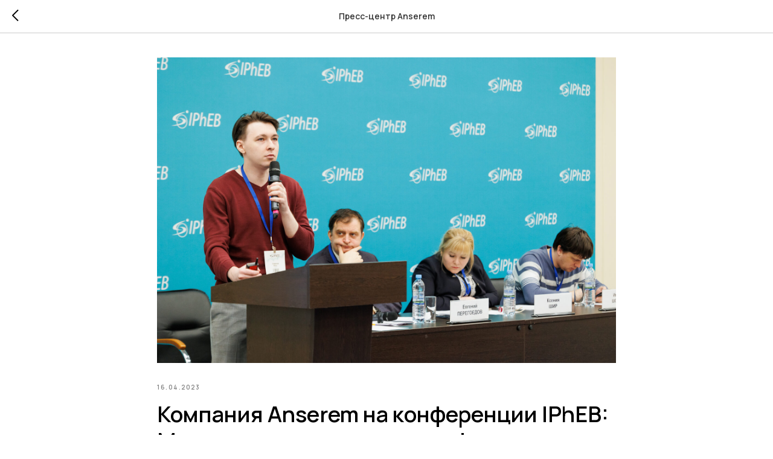

--- FILE ---
content_type: text/html; charset=UTF-8
request_url: https://anserem.com/press-center/tpost/nkrzp1i471-kompaniya-anserem-na-konferentsii-ipheb
body_size: 22033
content:
<!DOCTYPE html> <html> <head> <meta charset="utf-8" /> <meta http-equiv="Content-Type" content="text/html; charset=utf-8" /> <meta name="viewport" content="width=device-width, initial-scale=1.0" /> <!--metatextblock-->
    <title>Компания Anserem на конференции IPhEB: Международная выставка и форум по фармацевтике и биотехнологиям</title>
    <meta name="description" content="12 апреля наша команда отправилась поделиться знаниями и обменяться опытом на  важном отраслевом мероприятии , ежегодно собирающим на своей площадке сотни экспертов фармацевтической отрасли из России, ближнего и дальнего зарубежья.">
    <meta name="keywords" content="">
    <meta name="robots" content="index, follow" />

    <meta property="og:title" content="Компания Anserem на конференции IPhEB: Международная выставка и форум по фармацевтике и биотехнологиям" />
    <meta property="og:description" content="12 апреля наша команда отправилась поделиться знаниями и обменяться опытом на &lt;strong&gt;важном отраслевом мероприятии&lt;/strong&gt;, ежегодно собирающим на своей площадке сотни экспертов фармацевтической отрасли из России, ближнего и дальнего зарубежья." />
    <meta property="og:type" content="website" />
    <meta property="og:url" content="https://anserem.com/press-center/tpost/nkrzp1i471-kompaniya-anserem-na-konferentsii-ipheb" />
    <meta property="og:image" content="https://static.tildacdn.com/tild6566-3730-4466-a435-383239326430/KAZ_2341.jpg" />

    <link rel="canonical" href="https://anserem.com/press-center/tpost/nkrzp1i471-kompaniya-anserem-na-konferentsii-ipheb" />
    <link rel="alternate" type="application/rss+xml" title="Пресс-центр Anserem" href="https://anserem.com/rss-feed-168171617231.xml" />
    <link rel="amphtml" href="https://anserem.com/press-center/tpost/nkrzp1i471-kompaniya-anserem-na-konferentsii-ipheb?amp=true">

<!--/metatextblock--> <meta name="format-detection" content="telephone=no" /> <meta http-equiv="x-dns-prefetch-control" content="on"> <link rel="dns-prefetch" href="https://ws.tildacdn.com"> <link rel="dns-prefetch" href="https://static.tildacdn.com"> <link rel="shortcut icon" href="https://static.tildacdn.com/tild3037-6464-4333-b735-666139376538/favicon_3.ico" type="image/x-icon" /> <!-- Assets --> <script src="https://neo.tildacdn.com/js/tilda-fallback-1.0.min.js" async charset="utf-8"></script> <link rel="stylesheet" href="https://static.tildacdn.com/css/tilda-grid-3.0.min.css" type="text/css" media="all" onerror="this.loaderr='y';"/> <link rel="stylesheet" href="https://static.tildacdn.com/ws/project6856509/tilda-blocks-page35091790.min.css?t=1749036276" type="text/css" media="all" onerror="this.loaderr='y';" /><link rel="stylesheet" href="https://static.tildacdn.com/ws/project6856509/tilda-blocks-page35092219.min.css?t=1768568444" type="text/css" media="all" onerror="this.loaderr='y';" /> <link rel="preconnect" href="https://fonts.gstatic.com"> <link href="https://fonts.googleapis.com/css2?family=Manrope:wght@300;400;500;600;700&subset=latin,cyrillic" rel="stylesheet"> <link rel="stylesheet" href="https://static.tildacdn.com/css/tilda-animation-2.0.min.css" type="text/css" media="all" onerror="this.loaderr='y';" /> <link rel="stylesheet" href="https://static.tildacdn.com/css/tilda-popup-1.1.min.css" type="text/css" media="print" onload="this.media='all';" onerror="this.loaderr='y';" /> <noscript><link rel="stylesheet" href="https://static.tildacdn.com/css/tilda-popup-1.1.min.css" type="text/css" media="all" /></noscript> <link rel="stylesheet" href="https://static.tildacdn.com/css/tilda-feed-1.0.min.css" type="text/css" media="all" /> <link rel="stylesheet" href="https://static.tildacdn.com/css/tilda-slds-1.4.min.css" type="text/css" media="print" onload="this.media='all';" onerror="this.loaderr='y';" /> <noscript><link rel="stylesheet" href="https://static.tildacdn.com/css/tilda-slds-1.4.min.css" type="text/css" media="all" /></noscript> <link rel="stylesheet" href="https://static.tildacdn.com/css/tilda-forms-1.0.min.css" type="text/css" media="all" onerror="this.loaderr='y';" /> <link rel="stylesheet" href="https://static.tildacdn.com/css/tilda-menusub-1.0.min.css" type="text/css" media="print" onload="this.media='all';" onerror="this.loaderr='y';" /> <noscript><link rel="stylesheet" href="https://static.tildacdn.com/css/tilda-menusub-1.0.min.css" type="text/css" media="all" /></noscript> <link rel="stylesheet" href="https://fonts.googleapis.com/css2?family=Manrope:wght@200;300;400;500;600;700;800&display=swap" type="text/css" /> <script nomodule src="https://static.tildacdn.com/js/tilda-polyfill-1.0.min.js" charset="utf-8"></script> <script type="text/javascript">function t_onReady(func) {if(document.readyState!='loading') {func();} else {document.addEventListener('DOMContentLoaded',func);}}
function t_onFuncLoad(funcName,okFunc,time) {if(typeof window[funcName]==='function') {okFunc();} else {setTimeout(function() {t_onFuncLoad(funcName,okFunc,time);},(time||100));}}function t_throttle(fn,threshhold,scope) {return function() {fn.apply(scope||this,arguments);};}function t396_initialScale(t){t=document.getElementById("rec"+t);if(t){t=t.querySelector(".t396__artboard");if(t){var e,r=document.documentElement.clientWidth,a=[];if(i=t.getAttribute("data-artboard-screens"))for(var i=i.split(","),l=0;l<i.length;l++)a[l]=parseInt(i[l],10);else a=[320,480,640,960,1200];for(l=0;l<a.length;l++){var n=a[l];n<=r&&(e=n)}var o="edit"===window.allrecords.getAttribute("data-tilda-mode"),d="center"===t396_getFieldValue(t,"valign",e,a),c="grid"===t396_getFieldValue(t,"upscale",e,a),s=t396_getFieldValue(t,"height_vh",e,a),u=t396_getFieldValue(t,"height",e,a),g=!!window.opr&&!!window.opr.addons||!!window.opera||-1!==navigator.userAgent.indexOf(" OPR/");if(!o&&d&&!c&&!s&&u&&!g){for(var _=parseFloat((r/e).toFixed(3)),f=[t,t.querySelector(".t396__carrier"),t.querySelector(".t396__filter")],l=0;l<f.length;l++)f[l].style.height=Math.floor(parseInt(u,10)*_)+"px";t396_scaleInitial__getElementsToScale(t).forEach(function(t){t.style.zoom=_})}}}}function t396_scaleInitial__getElementsToScale(t){return t?Array.prototype.slice.call(t.children).filter(function(t){return t&&(t.classList.contains("t396__elem")||t.classList.contains("t396__group"))}):[]}function t396_getFieldValue(t,e,r,a){var i=a[a.length-1],l=r===i?t.getAttribute("data-artboard-"+e):t.getAttribute("data-artboard-"+e+"-res-"+r);if(!l)for(var n=0;n<a.length;n++){var o=a[n];if(!(o<=r)&&(l=o===i?t.getAttribute("data-artboard-"+e):t.getAttribute("data-artboard-"+e+"-res-"+o)))break}return l}</script> <script src="https://static.tildacdn.com/js/jquery-1.10.2.min.js" charset="utf-8" onerror="this.loaderr='y';"></script> <script src="https://static.tildacdn.com/js/tilda-scripts-3.0.min.js" charset="utf-8" defer onerror="this.loaderr='y';"></script> <script src="https://static.tildacdn.com/ws/project6856509/tilda-blocks-page35091790.min.js?t=1749036276" charset="utf-8" onerror="this.loaderr='y';"></script><script src="https://static.tildacdn.com/ws/project6856509/tilda-blocks-page35092219.min.js?t=1768568444" onerror="this.loaderr='y';"></script> <script src="https://static.tildacdn.com/js/tilda-lazyload-1.0.min.js" charset="utf-8" async onerror="this.loaderr='y';"></script> <script src="https://static.tildacdn.com/js/tilda-animation-2.0.min.js" charset="utf-8" async onerror="this.loaderr='y';"></script> <script src="https://static.tildacdn.com/js/tilda-zero-1.1.min.js" charset="utf-8" async onerror="this.loaderr='y';"></script> <script src="https://static.tildacdn.com/js/tilda-feed-1.0.min.js" charset="utf-8"></script><script src="https://static.tildacdn.com/js/tilda-zero-fixed-1.0.min.js" charset="utf-8"></script><script src="https://static.tildacdn.com/js/tilda-zero-gallery-1.0.min.js" charset="utf-8"></script><script src="https://static.tildacdn.com/js/tilda-zero-tooltip-1.0.min.js" charset="utf-8"></script><script src="https://static.tildacdn.com/js/tilda-zero-video-1.0.min.js" charset="utf-8"></script><script src="https://static.tildacdn.com/js/tilda-map-1.0.min.js" charset="utf-8"></script><script src="https://static.tildacdn.com/js/tilda-vote-1.1.min.js" charset="utf-8"></script> <script src="https://static.tildacdn.com/js/tilda-slds-1.4.min.js" charset="utf-8" async onerror="this.loaderr='y';"></script> <script src="https://static.tildacdn.com/js/hammer.min.js" charset="utf-8" async onerror="this.loaderr='y';"></script> <script src="https://static.tildacdn.com/js/tilda-widget-positions-1.0.min.js" charset="utf-8" async onerror="this.loaderr='y';"></script> <script src="https://static.tildacdn.com/js/tilda-menusub-1.0.min.js" charset="utf-8" async onerror="this.loaderr='y';"></script> <script src="https://static.tildacdn.com/js/tilda-popup-1.0.min.js" charset="utf-8" async onerror="this.loaderr='y';"></script> <script src="https://static.tildacdn.com/js/tilda-forms-1.0.min.js" charset="utf-8" async onerror="this.loaderr='y';"></script> <script src="https://static.tildacdn.com/js/tilda-zero-forms-1.0.min.js" charset="utf-8" async onerror="this.loaderr='y';"></script> <script src="https://static.tildacdn.com/js/tilda-animation-sbs-1.0.min.js" charset="utf-8" async onerror="this.loaderr='y';"></script> <script src="https://static.tildacdn.com/js/tilda-zero-scale-1.0.min.js" charset="utf-8" async onerror="this.loaderr='y';"></script> <script src="https://static.tildacdn.com/js/tilda-events-1.0.min.js" charset="utf-8" async onerror="this.loaderr='y';"></script> <!-- nominify begin --><!-- Yandex.Metrika counter --> <script type="text/javascript" >
   (function(m,e,t,r,i,k,a){m[i]=m[i]||function(){(m[i].a=m[i].a||[]).push(arguments)};
   m[i].l=1*new Date();
   for (var j = 0; j < document.scripts.length; j++) {if (document.scripts[j].src === r) { return; }}
   k=e.createElement(t),a=e.getElementsByTagName(t)[0],k.async=1,k.src=r,a.parentNode.insertBefore(k,a)})
   (window, document, "script", "https://mc.yandex.ru/metrika/tag.js", "ym");

   ym(93170898, "init", {
        clickmap:true,
        trackLinks:true,
        accurateTrackBounce:true,
        webvisor:true
   });
</script> <noscript><div><img src="https://mc.yandex.ru/watch/93170898" style="position:absolute; left:-9999px;" alt="" /></div></noscript> <!-- /Yandex.Metrika counter --> <head> <meta name="yandex-verification" content="1197a1040dc96d92" /> </head><!-- nominify end --><script type="text/javascript">window.dataLayer=window.dataLayer||[];</script> <script type="text/javascript">(function() {if((/bot|google|yandex|baidu|bing|msn|duckduckbot|teoma|slurp|crawler|spider|robot|crawling|facebook/i.test(navigator.userAgent))===false&&typeof(sessionStorage)!='undefined'&&sessionStorage.getItem('visited')!=='y'&&document.visibilityState){var style=document.createElement('style');style.type='text/css';style.innerHTML='@media screen and (min-width: 980px) {.t-records {opacity: 0;}.t-records_animated {-webkit-transition: opacity ease-in-out .2s;-moz-transition: opacity ease-in-out .2s;-o-transition: opacity ease-in-out .2s;transition: opacity ease-in-out .2s;}.t-records.t-records_visible {opacity: 1;}}';document.getElementsByTagName('head')[0].appendChild(style);function t_setvisRecs(){var alr=document.querySelectorAll('.t-records');Array.prototype.forEach.call(alr,function(el) {el.classList.add("t-records_animated");});setTimeout(function() {Array.prototype.forEach.call(alr,function(el) {el.classList.add("t-records_visible");});sessionStorage.setItem("visited","y");},400);}
document.addEventListener('DOMContentLoaded',t_setvisRecs);}})();</script></head> <body class="t-body" style="margin:0;"> <!--allrecords--> <div id="allrecords" class="t-records" data-post-page="y" data-hook="blocks-collection-content-node" data-tilda-project-id="6856509" data-tilda-page-id="35091790" data-tilda-page-alias="press-center" data-tilda-formskey="cde8d4c08d437e063db78447f6856509" data-tilda-lazy="yes" data-tilda-root-zone="com" data-tilda-project-headcode="yes">

<!-- POST START -->




      






<div id="rec569080134" class="r t-rec">
    <div class="t-feed">

        <div class="t-feed__post-popup t-popup_show" style="background-color:#ffffff;display:block;" data-feed-popup-postuid="nkrzp1i471" data-feed-popup-feeduid="168171617231">

            <div class="t-feed__post-popup__close-wrapper">

                <a href="https://anserem.com/press-center" class="t-popup__close">
                    <div class="t-popup__close-wrapper">
                        <svg class="t-popup__close-icon" width="11" height="20" viewBox="0 0 11 20" fill="none" xmlns="http://www.w3.org/2000/svg">
                            <path d="M1 1L10 10L1 19" stroke="#000000" stroke-width="2"/>
                        </svg>
                    </div>
                </a>

                <div class="t-feed__post-popup__close-text-wrapper">
                    <div class="js-feed-close-text t-feed__post-popup__close-text t-descr t-descr_xxs" style="color:#000000;">
                                                    Пресс-центр Anserem
                                            </div>
                </div>

                
            </div>

            <div class="t-feed__post-popup__container t-container t-popup__container t-popup__container-static">
                <div itemscope itemtype="https://schema.org/BlogPosting" class="t-feed__post-popup__content-wrapper">

                <div class="t-feed__post-popup__content t-col t-col_8">
                    <div style="display: none;">
                        <meta itemprop="datePublished" content="2023-04-16MSK14:05:00+03:00" />
                        <meta itemprop="dateModified" content="2023-06-01MSK12:57:28+03:00" />
                        <meta itemprop="mainEntityOfPage" content="https://anserem.com/press-center/tpost/nkrzp1i471-kompaniya-anserem-na-konferentsii-ipheb" />
                        <div itemprop="publisher" itemscope itemtype="https://schema.org/Organization">
                            <meta itemprop="logo" content="" />
                            <meta itemprop="name" content="Anserem" />
                            <meta itemprop="address" content="" />
                            <meta itemprop="telephone" content="" />
                        </div>
                    </div>

                                            
                                                                                                                        <div id="feed-cover" class="r t-feed__post-popup__cover-wrapper t-feed__post-popup__cover-wrapper_beforetitle">
                                        <img itemprop="image" src="https://static.tildacdn.com/tild6566-3730-4466-a435-383239326430/KAZ_2341.jpg"  class="js-feed-post-image t-feed__post-popup__img t-img">
                                    </div>
                                                            
                                                                                            <div class="t-feed__post-popup__date-parts-wrapper t-feed__post-popup__date-parts-wrapper_beforetitle">
                                                                                                                    <span class="t-feed__post-popup__date-wrapper">
                                            <span class="js-feed-post-date t-feed__post-popup__date t-uptitle t-uptitle_sm">2023-04-16 14:05</span>
                                        </span>
                                                                                                                                                </div>
                                                            
                                                            <div class="t-feed__post-popup__title-wrapper">
                                    <h1 itemprop="headline" class="js-feed-post-title t-feed__post-popup__title t-title t-title_xxs">Компания Anserem на конференции IPhEB: Международная выставка и форум по фармацевтике и биотехнологиям</h1>
                                </div>
                            
                                                                        
                    
                    
                    
                                            <div id="feed-text" class="r t-feed__post-popup__text-wrapper" data-animationappear="off">
                            <div itemprop="articleBody" class="js-feed-post-text t-feed__post-popup__text t-text t-text_md"><section><div class="t-redactor__tte-view"><div class="t-redactor__text"><strong>Компания Anserem на конференции IPhEB: Международная выставка и форум по фармацевтике и биотехнологиям</strong><br /><br />12 апреля наша команда отправилась поделиться знаниями и обменяться опытом на <strong>важном отраслевом мероприятии</strong>, ежегодно собирающим на своей площадке сотни экспертов фармацевтической отрасли из России, ближнего и дальнего зарубежья.<br /><br /><strong>Наши эксперты выступили с двумя докладами:</strong><br /><br />В рамках конференции «ФАРММИКС: продвижение и реклама в фарме» Артур Лебедев, Руководитель отдела продаж, Anserem и Вера Морозова, Руководитель отдела бизнес-анализа, Международной фармацевтической компании представили доклад: <strong>«Автоматизация работы с персональными данными врачей по 152 ФЗ. Кейс Международной фармацевтической компании"</strong>.<br />Посмотреть презентацию здесь: <a href="https://drive.google.com/file/d/1nrajA06y6A91D6P-FGb6cj_E6D7viYlY/view?usp=sharing" target="_blank" rel="noreferrer noopener">ссылка</a><br /><br />На основе кейса спикеры рассказали, как автоматизировать процесс сбора персональных данных врачей для возможности дальнейшей законной коммуникации фармацевтической компании и врача.</div><figure data-src="https://static.tildacdn.com/tild6165-6333-4634-a564-363437313736/KAZ_1963.jpg" contenteditable="false">
                              <img src="https://static.tildacdn.com/tild6165-6333-4634-a564-363437313736/KAZ_1963.jpg"  style=""  >
                              
                          </figure><figure data-src="https://static.tildacdn.com/tild3065-3261-4864-b736-626162346664/Screen_Shot_2023-04-.png" contenteditable="false">
                              <img src="https://static.tildacdn.com/tild3065-3261-4864-b736-626162346664/Screen_Shot_2023-04-.png"  style=""  >
                              
                          </figure><div class="t-redactor__text">Также, на секции «Эффективная коммуникация в рамках планирования и реализации проектов КИ. Клинические центры» выступили Данил Суворов, Руководитель проектов, Anserem, и Александр Гусев, Генеральный директор, Anserem с темой: <strong>«Автоматизация процессов в клинических исследованиях».</strong><br />Посмотреть презентацию здесь: <a href="https://drive.google.com/file/d/1VSj2TQ5ApzwxMcBMCEyrpIRS5pxn1rq2/view?usp=sharing" target="_blank" rel="noreferrer noopener">ссылка</a></div><div class="t-redactor__text"><strong>Посмотреть видео доклада здесь</strong>: <a href="https://youtu.be/LKuWOrMtimU" target="_blank" rel="noreferrer noopener">ссылка</a></div><div class="t-redactor__text">В докладе рассказывается о проведении клинических исследований с позиции проектного менеджмента: обзор текущих узких мест при ведении клинических исследований.<br /><br /><strong>Эксперты Anserem наглядно продемонстрировали кейсы, раскрывающие как процесс КИ может быть прозрачным по срокам и этапам благодаря автоматизации в единой системе:</strong><br /><br />— информирования пациентов о КИ<br /><br />— проведения полевых и удалённых визитов монитора<br /><br />— планирования проектов по исследованию препаратов<br /><br />— удаленный сбор согласий на обработку данных<br /><br />И др.</div><figure data-src="https://static.tildacdn.com/tild3239-6464-4362-a563-616366633335/KAZ_2323.jpg" contenteditable="false">
                              <img src="https://static.tildacdn.com/tild3239-6464-4362-a563-616366633335/KAZ_2323.jpg"  style=""  >
                              
                          </figure><figure data-src="https://static.tildacdn.com/tild3862-3138-4361-a365-306433396161/KAZ_2305.jpg" contenteditable="false">
                              <img src="https://static.tildacdn.com/tild3862-3138-4361-a365-306433396161/KAZ_2305.jpg"  style=""  >
                              
                          </figure><figure data-src="https://static.tildacdn.com/tild3635-3861-4431-a330-303430386366/IMG_4598.JPG" contenteditable="false">
                              <img src="https://static.tildacdn.com/tild3635-3861-4431-a330-303430386366/IMG_4598.JPG"  style=""  >
                              
                          </figure><div class="t-redactor__text"><strong>Компания Anserem благодарит всех за участие! Ждем встречи в 2024 году :)</strong></div><figure data-src="https://static.tildacdn.com/tild3739-6433-4461-b264-393731663637/KAZ_0898.jpg" contenteditable="false">
                              <img src="https://static.tildacdn.com/tild3739-6433-4461-b264-393731663637/KAZ_0898.jpg"  style=""  >
                              
                          </figure></div></section></div>
                        </div>
                    
                    
                                                                
                    
                </div>
                </div>

                
                
            </div>

            
        </div>

    </div>
</div>



<style type="text/css">
#rec569080134 .t-feed__post-popup__cover-wrapper .t-slds__bullet_active .t-slds__bullet_body,
#rec569080134 .t-feed__post-popup__cover-wrapper .t-slds__bullet:hover .t-slds__bullet_body {
    background-color: #222 !important;
}

#rec569080134 .t-feed__post-popup__arrow-top {
    position:fixed;
    z-index:1;
    bottom:20px;
    left: 20px;
    
    
    min-height:30px;
}

#rec569080134 .t-feed__post-popup__arrow-top svg path {
    
}
</style>







    

<script type="text/javascript">
    $(document).ready(function(){
        window.tFeedPosts = {};

        var recid = '569080134';

        var opts = {
            "feeduid": "168171617231",
            "previewmode": "yes",
            "align": "left",
            "amountOfPosts": "",
            "reverse": "desc",
            "blocksInRow": "3",
            "blocksClass": "t-feed__grid-col t-col t-col_4",
            "blocksWidth": "360",
            "colClass": "",
            "prefixClass": "",
            "vindent": "",
            "dateFormat": "4",
            "timeFormat": "",
            "imageRatio": "66",
            "hasOriginalAspectRatio": false,
            "imageHeight": "",
            "imageWidth": "",
            "dateFilter": 'all',
            "showPartAll": true,
            "showImage": true,
            "showShortDescr": true,
            "showParts": false,
            "showDate": false,
            "hideFeedParts": false,
            "parts_opts": {
                "partsBgColor": "#ffffff",
                "partsBorderSize": "1px",
                "partsBorderColor": "#000000",
                "align": "center"
            },
            "btnsAlign": false,
            "colWithBg": {
                "paddingSize": "",
                "background": "",
                "borderRadius": "",
                "shadowSize": "",
                "shadowOpacity": "",
                "shadowSizeHover": "",
                "shadowOpacityHover": "",
                "shadowShiftyHover": ""
            },
            "separator": {
                "height": "",
                "color": "",
                "opacity": "",
                "hideSeparator": false
            },
            "btnAllPosts": {
                "text": "",
                "link": "",
                "target": ""
            },
            "popup_opts": {
                "popupBgColor": "#ffffff",
                "overlayBgColorRgba": "rgba(255,255,255,1)",
                "closeText": "",
                "iconColor": "#000000",
                "popupStat": "",
                "titleColor": "",
                "textColor": "",
                "subtitleColor": "",
                "datePos": "aftertext",
                "partsPos": "aftertext",
                "imagePos": "aftertitle",
                "inTwoColumns": false,
                "zoom": false,
                "styleRelevants": "",
                "methodRelevants": "random",
                "titleRelevants": "",
                "showRelevants": "",
                "titleFontFamily": "Manrope",
                "descrFontFamily": "Manrope",
                "subtitleFontFamily": "Manrope",
                "shareStyle": "t-feed__share_black-white",
                "shareBg": "",
                "isShare": false,
                "shareServices": "",
                "shareFBToken": "",
                "showDate": false,
                "bgSize": "cover"
            },
            "arrowtop_opts": {
                "isShow": false,
                "style": "",
                "color": "",
                "bottom": "",
                "left": "",
                "right": ""
            },
            "gallery": {
                "control": "",
                "arrowSize": "",
                "arrowBorderSize": "",
                "arrowColor": "",
                "arrowColorHover": "",
                "arrowBg": "",
                "arrowBgHover": "",
                "arrowBgOpacity": "",
                "arrowBgOpacityHover": "",
                "showBorder": "",
                "dotsWidth": "",
                "dotsBg": "",
                "dotsActiveBg": "",
                "dotsBorderSize": ""
            },
            "typo": {
                "title": "color:#000000;font-family:'TildaSans';",
                "descr": "font-family:'TildaSans';",
                "subtitle": "font-family:'TildaSans';"
            },
            "amountOfSymbols": "",
            "bbtnStyle": "color:#ffffff;background-color:#000000;border-radius:3px; -moz-border-radius:3px; -webkit-border-radius:3px;",
            "btnStyle": "color:#000000;border:1px solid #000000;background-color:#ffffff;border-radius:5px; -moz-border-radius:5px; -webkit-border-radius:5px;",
            "btnTextColor": "#000000",
            "btnType": "",
            "btnSize": "sm",
            "btnText": "",
            "btnReadMore": "",
            "isHorizOnMob": false,
            "itemsAnim": "",
            "datePosPs": "beforetitle",
            "partsPosPs": "beforetitle",
            "imagePosPs": "beforetitle",
            "datePos": "afterdescr",
            "partsPos": "onimage",
            "imagePos": "beforetitle"
        };

        var post = {
            uid: 'nkrzp1i471',
            date: '2023-04-16 14:05',
            mediatype: 'image',
            mediadata: 'https://static.tildacdn.com/tild6566-3730-4466-a435-383239326430/KAZ_2341.jpg',
            postparts: []
        };

        t_onFuncLoad('t_feed_PostInit', function() {
            t_feed_PostInit(recid, opts, post);
        });

        t_onFuncLoad('t_feed__drawPostPopupVideo', function() {
            var postVideoHtml = t_feed__drawPostPopupVideo(post);
            $('.js-feed-cover-video').html(postVideoHtml);
        });

        t_feed_formateDate_snippet('2023-04-16 14:05');       // todo: t_feed_formateDate(date, opts, recid)

        if ($('.t-feed__post-popup__text-wrapper').hasClass('t-feed__post-popup__text-wrapper_zoom')) {
            t_onFuncLoad('t_feed_addZoom', function () {
                t_feed_addZoom();
            });
        }

        var arrowTop = $('.t-feed__post-popup__arrow-top');
        var popup = $('.t-feed__post-popup');
        popup.scroll(function() {
            t_onFuncLoad('t_feed_addPostPopupArrowTop', function () {
                t_feed_addPostPopupArrowTop($(this), arrowTop);
            });
        });
        arrowTop.on('click', function() {
            popup.animate({scrollTop: 0}, 300);
        });

        t_onFuncLoad('t_feed_getCountOfViews', function () {
            t_feed_getCountOfViews($('.t-feed__post-popup'));
        });

        if ($('.js-feed-relevants').length > 0) {
            t_onFuncLoad('t_feed_addRelevantsPosts', function () {
                t_feed_addRelevantsPosts(recid, opts, post, post.uid);
            });
        }

        var bgColor = '#ffffff';
        bgColor = bgColor ? bgColor.replace('1)', '0.9)') : '';
        $('.t-feed__post-popup__close-wrapper').css('background-color', bgColor);
    });

    function t_feed_drawParts_snippet(parts) {
        var tagsHTML = '';
        parts.split(',').forEach(function(item) {
            tagsHTML += '<span class="t-uptitle t-uptitle_xs">' + item + '</span>';
        });

        $('.js-feed-post-tags').html(tagsHTML);
    }

    function t_feed_formateDate_snippet(date) {
        var dayDate = date.split(' ')[0];
        var timeDate = date.split(' ')[1];
        var dateParts = dayDate.split('-');
        var newDate = new Date(dateParts[0], dateParts[1] - 1, dateParts[2]);
        var time = +'' == 1? ' ' + timeDate : '';
        var newMonth = newDate.getMonth();
        var day = dateParts[2];
        var month = dateParts[1];
        var year = dateParts[0];
        var newDate = '';
        var monthArr = ['january', 'february', 'march', 'april', 'may', 'june', 'july', 'august', 'september', 'october', 'november', 'december'];
        var monthTitle = t_feed_getDictionary_snippet(monthArr[newMonth]);
        switch (+'4') {
            case 1:
                newDate = month + '-' + day + '-' + year + time;
                break;
            case 2:
                newDate = day + '-' + month + '-' + year + time;
                break;
            case 3:
                newDate = day + '/' + month + '/' + year + time;
                break;
            case 4:
                newDate = day + '.' + month + '.' + year + time;
                break;
            case 5:
                newDate = monthTitle[0] + ' ' + day + ', ' + year + time;
                break;
            case 6:
                newDate = day + ' ' + monthTitle[1] + ' ' + year + time;
                break;
            default:
                newDate = t_feed_addDefaultDate_snippet(dateParts, date, monthTitle, time);
                break;
        }

        $('.js-feed-post-date').html(newDate);
    }

    function t_feed_addDefaultDate_snippet(dateParts, date, monthTitle, time) {
        var lang = t_feed_returnLang_snippet();
        var currentDate = new Date();
        var postDateMs = Date.parse(date);
        var diffDate = currentDate - postDateMs;
        var days = Math.floor(diffDate / (60 * 60 * 1000 * 24));
        var agoTitle = t_feed_getDictionary_snippet('ago');
        var daysTitle = (lang == 'RU' || lang == 'UK') && (days > 4) ? t_feed_getDictionary_snippet('days')[1] : t_feed_getDictionary_snippet('days')[0];
        var currentYear = currentDate.getFullYear();
        var postYear = +date.split('-')[0];
        var agoTitleSeparator = (lang == 'JA' || lang == 'CN') ? '' : ' ';
        var year = postYear != currentYear ? postYear : '';
        var defaultDate = '';

        if (days == 0) {
            defaultDate = t_feed_getDictionary_snippet('today');
        }

        if (days == 1) {
            defaultDate = t_feed_getDictionary_snippet('yesterday');
        }

        if (days > 1 && days < 15) {
            if (lang == 'FR' || lang == 'DE' || lang == 'ES' || lang == 'PT') {
                defaultDate = agoTitle + agoTitleSeparator + days + agoTitleSeparator + daysTitle;
            } else {
                defaultDate = days + agoTitleSeparator + daysTitle + agoTitleSeparator + agoTitle;
            }
        }

        if (days >= 15 || postYear > currentYear) {
            defaultDate = t_feed_addFullDate_snippet(lang, dateParts[2], monthTitle, year) + time;
        }

        return defaultDate;
    }

    function t_feed_addFullDate_snippet(lang, day, month, year) {
        var monthSeparator = lang == 'DE' ? '. ' : ' ';
        var datePartSeparator = ' ';
        if (lang == 'EN') {
            datePartSeparator = year != '' ? ', ' : '';
        } else if (lang == 'ES' || lang == 'PT') {
            datePartSeparator = year != '' ? ' de ' : '';
        }

        var monthTitle = month[1];
        if (lang == 'EN' || lang == 'DE') {
            monthTitle = month[0];
        }

        if (lang == 'EN') {
            return monthTitle + ' ' + day + datePartSeparator + year;
        } else if (lang == 'JA' || lang == 'CN') {
            return year + monthTitle + day;
        } else {
            return day + monthSeparator + monthTitle + datePartSeparator + year;
        }
    }

    function t_feed_getDictionary_snippet(msg) {
        var dict = [];

        dict['seealso'] = {
            EN: 'See also',
            RU: 'Смотрите также',
            FR: 'Voir également',
            DE: 'Siehe auch',
            ES: 'Ver también',
            PT: 'Veja também',
            UK: 'Дивись також',
            JA: 'また見なさい',
            CN: '也可以看看'
        };

        dict['today'] = {
            EN: 'Today',
            RU: 'Сегодня',
            FR: 'Aujourd\'hui',
            DE: 'Heute',
            ES: 'Hoy',
            PT: 'Hoje',
            UK: 'Сьогодні',
            JA: '今日',
            CN: '今天'
        };

        dict['yesterday'] = {
            EN: 'Yesterday',
            RU: 'Вчера',
            FR: 'Hier',
            DE: 'Gestern',
            ES: 'Ayer',
            PT: 'Ontem',
            UK: 'Вчора',
            JA: '昨日',
            CN: '昨天'
        };

        dict['days'] = {
            EN: ['days'],
            RU: ['дня', 'дней'],
            FR: ['jours'],
            DE: ['tagen'],
            ES: ['dias'],
            PT: ['dias'],
            UK: ['дні', 'днів'],
            JA: ['日'],
            CN: ['天']
        };

        dict['ago'] = {
            EN: 'ago',
            RU: 'назад',
            FR: 'Il y a',
            DE: 'Vor',
            ES: 'Hace',
            PT: 'Há',
            UK: 'тому',
            JA: '前',
            CN: '前'
        };

        dict['january'] = {
            EN: ['January', 'january'],
            RU: ['Январь', 'января'],
            FR: ['Janvier', 'janvier'],
            DE: ['Januar', 'januar'],
            ES: ['Enero', 'de enero'],
            PT: ['Janeiro', 'de janeiro'],
            UK: ['Січень', 'січня'],
            JA: ['一月', '一月'],
            CN: ['一月', '一月']
        };

        dict['february'] = {
            EN: ['February', 'february'],
            RU: ['Февраль', 'февраля'],
            FR: ['Février', 'février'],
            DE: ['Februar', 'februar'],
            ES: ['Febrero', 'de febrero'],
            PT: ['Fevereiro', 'de fevereiro'],
            UK: ['Лютий', 'лютого'],
            JA: ['二月', '二月'],
            CN: ['二月', '二月']
        };

        dict['march'] = {
            EN: ['March', 'March'],
            RU: ['Март', 'марта'],
            FR: ['Mars', 'mars'],
            DE: ['März', 'märz'],
            ES: ['Marzo', 'de marzo'],
            PT: ['Março', 'de março'],
            UK: ['Березень', 'березня'],
            JA: ['三月', '三月'],
            CN: ['三月', '三月']
        };

        dict['april'] = {
            EN: ['April', 'april'],
            RU: ['Апрель', 'апреля'],
            FR: ['Avril', 'avril'],
            DE: ['April', 'april'],
            ES: ['Abril', 'de abril'],
            PT: ['Abril', 'de abril'],
            UK: ['Квітень', 'квітня'],
            JA: ['四月', '四月'],
            CN: ['四月', '四月']
        };

        dict['may'] = {
            EN: ['May', 'may'],
            RU: ['Май', 'мая'],
            FR: ['Mai', 'mai'],
            DE: ['Kann', 'kann'],
            ES: ['Mayo', 'de mayo'],
            PT: ['Maio', 'de maio'],
            UK: ['Травень', 'травня'],
            JA: ['五月', '五月'],
            CN: ['五月', '五月']
        };

        dict['june'] = {
            EN: ['June', 'june'],
            RU: ['Июнь', 'июня'],
            FR: ['Juin', 'juin'],
            DE: ['Juni', 'juni'],
            ES: ['Junio', 'de junio'],
            PT: ['Junho', 'de junho'],
            UK: ['Червень', 'червня'],
            JA: ['六月', '六月'],
            CN: ['六月', '六月']
        };

        dict['july'] = {
            EN: ['July', 'july'],
            RU: ['Июль', 'июля'],
            FR: ['Juillet', 'juillet'],
            DE: ['Juli', 'Juli'],
            ES: ['Julio', 'de julio'],
            PT: ['Julho', 'de julho'],
            UK: ['Липень', 'липня'],
            JA: ['七月', '七月'],
            CN: ['七月', '七月']
        };

        dict['august'] = {
            EN: ['August', 'august'],
            RU: ['Август', 'августа'],
            FR: ['Août', 'août'],
            DE: ['August', 'august'],
            ES: ['Agosto', 'de agosto'],
            PT: ['Agosto', 'de agosto'],
            UK: ['Серпень', 'серпня'],
            JA: ['八月', '八月'],
            CN: ['八月', '八月']
        };

        dict['september'] = {
            EN: ['September', 'september'],
            RU: ['Сентябрь', 'сентября'],
            FR: ['Septembre', 'septembre'],
            DE: ['September', 'september'],
            ES: ['Septiembre', 'de septiembre'],
            PT: ['Setembro', 'de setembro'],
            UK: ['Вересень', 'вересня'],
            JA: ['九月', '九月'],
            CN: ['九月', '九月']
        };

        dict['october'] = {
            EN: ['October', 'october'],
            RU: ['Октябрь', 'октября'],
            FR: ['Octobre', 'octobre'],
            DE: ['Oktober', 'oktober'],
            ES: ['Octubre', 'de octubre'],
            PT: ['Outubro', 'de outubro'],
            UK: ['Жовтень', 'жовтня'],
            JA: ['十月', '十月'],
            CN: ['十月', '十月']
        };

        dict['november'] = {
            EN: ['November', 'november'],
            RU: ['Ноябрь', 'ноября'],
            FR: ['Novembre', 'novembre'],
            DE: ['November', 'november'],
            ES: ['Noviembre', 'de noviembre'],
            PT: ['Novembro', 'de novembro'],
            UK: ['Листопад', 'листопада'],
            JA: ['十一月', '十一月'],
            CN: ['十一月', '十一月']
        };

        dict['december'] = {
            EN: ['December', 'december'],
            RU: ['Декабрь', 'декабря'],
            FR: ['Décembre', 'décembre'],
            DE: ['Dezember', 'dezember'],
            ES: ['Diciembre', 'de diciembre'],
            PT: ['Dezembro', 'de dezembro'],
            UK: ['Грудень', 'грудня'],
            JA: ['十二月', '十二月'],
            CN: ['十二月', '十二月']
        };

        var lang = t_feed_returnLang_snippet();

        if (typeof dict[msg] != 'undefined') {
            if (typeof dict[msg][lang] != 'undefined' && dict[msg][lang] != '') {
                return dict[msg][lang];
            } else {
                return dict[msg]['EN'];
            }
        }
    }

    function t_feed_returnLang_snippet() {
        t_feed_defineUserLang_snippet();
        var customLang = '';
        var lang = 'EN';
        if (typeof customLang != 'undefined' && customLang != '') {
            lang = customLang.toUpperCase();
        } else {
            lang = window.tildaBrowserLang;
        }

        return lang;
    }

    function t_feed_defineUserLang_snippet() {
        window.tildaBrowserLang = window.navigator.userLanguage || window.navigator.language;
        window.tildaBrowserLang = window.tildaBrowserLang.toUpperCase();

        if (window.tildaBrowserLang.indexOf('RU') != -1) {
            window.tildaBrowserLang = 'RU';
        } else if (window.tildaBrowserLang.indexOf('FR') != -1) {
            window.tildaBrowserLang = 'FR';
        } else if (window.tildaBrowserLang.indexOf('DE') != -1) {
            window.tildaBrowserLang = 'DE';
        } else if (window.tildaBrowserLang.indexOf('ES') != -1) {
            window.tildaBrowserLang = 'ES';
        } else if (window.tildaBrowserLang.indexOf('PT') != -1) {
            window.tildaBrowserLang = 'PT';
        } else if (window.tildaBrowserLang.indexOf('UK') != -1) {
            window.tildaBrowserLang = 'UK';
        } else if (window.tildaBrowserLang.indexOf('JA') != -1) {
            window.tildaBrowserLang = 'JA';
        } else if (window.tildaBrowserLang.indexOf('CN') != -1) {
            window.tildaBrowserLang = 'CN';
        } else {
            window.tildaBrowserLang = 'EN';
        }
    }
</script>


<!--footer-->
<div id="t-footer" class="t-records" data-hook="blocks-collection-content-node" data-tilda-project-id="6856509" data-tilda-page-id="35092219" data-tilda-formskey="cde8d4c08d437e063db78447f6856509" data-tilda-lazy="yes" data-tilda-root-zone="one"  data-tilda-project-headcode="yes"     data-tilda-project-country="RU">

    <div id="rec571841739" class="r t-rec" style=" "  data-record-type="215"    >
<a name="contact" style="font-size:0;"></a>
</div>


    <div id="rec567012389" class="r t-rec t-rec_pt_0" style="padding-top:0px; " data-animationappear="off" data-record-type="396"    >
<!-- T396 -->
<style>#rec567012389 .t396__artboard {height: 775px; background-color: #fcfcff; }#rec567012389 .t396__filter {height: 775px;    }#rec567012389 .t396__carrier{height: 775px;background-position: center center;background-attachment: scroll;background-size: cover;background-repeat: no-repeat;}@media screen and (max-width: 1199px) {#rec567012389 .t396__artboard,#rec567012389 .t396__filter,#rec567012389 .t396__carrier {}#rec567012389 .t396__filter {}#rec567012389 .t396__carrier {background-attachment: scroll;}}@media screen and (max-width: 959px) {#rec567012389 .t396__artboard,#rec567012389 .t396__filter,#rec567012389 .t396__carrier {height: 864px;}#rec567012389 .t396__filter {}#rec567012389 .t396__carrier {background-attachment: scroll;}}@media screen and (max-width: 639px) {#rec567012389 .t396__artboard,#rec567012389 .t396__filter,#rec567012389 .t396__carrier {height: 890px;}#rec567012389 .t396__filter {}#rec567012389 .t396__carrier {background-attachment: scroll;}}@media screen and (max-width: 479px) {#rec567012389 .t396__artboard,#rec567012389 .t396__filter,#rec567012389 .t396__carrier {height: 926px;}#rec567012389 .t396__artboard {background-color:#fcfcff;}#rec567012389 .t396__filter {}#rec567012389 .t396__carrier {background-attachment: scroll;}}                                                  #rec567012389 .tn-elem[data-elem-id="1679490834932"] { z-index: 3; top: 10px;left: -500px;width: 2400px;height:765px;}#rec567012389 .tn-elem[data-elem-id="1679490834932"] .tn-atom {border-radius: 0px 0px 0px 0px; background-image: linear-gradient(0deg, rgba(174,184,254,1) 0%, rgba(252,252,255,1) 98%);   border-color:  transparent ;border-style:  solid ;  }@media screen and (max-width: 1199px) {#rec567012389 .tn-elem[data-elem-id="1679490834932"] {display: table;}}@media screen and (max-width: 959px) {#rec567012389 .tn-elem[data-elem-id="1679490834932"] {display: table;top: 6px;left: -499px;height: 858px;}}@media screen and (max-width: 639px) {#rec567012389 .tn-elem[data-elem-id="1679490834932"] {display: table;height: 884px;}}@media screen and (max-width: 479px) {#rec567012389 .tn-elem[data-elem-id="1679490834932"] {display: table;height: 920px;}#rec567012389 .tn-elem[data-elem-id="1679490834932"] .tn-atom {background-image: linear-gradient(0deg, rgba(174,184,254,1) 0%, rgba(252,252,255,1) 100%);background-color: transparent;background-size: cover;}}                                            #rec567012389 .tn-elem[data-elem-id="1679596730691"] { z-index: 4; top: 10px;left: calc(50% - 600px + 15px);width: 1170px;height:541px;}#rec567012389 .tn-elem[data-elem-id="1679596730691"] .tn-atom {border-radius: 30px 30px 30px 30px;background-position: center center;background-size: cover;background-repeat: no-repeat;border-color:  transparent ;border-style:  solid ;  }@media screen and (max-width: 1199px) {#rec567012389 .tn-elem[data-elem-id="1679596730691"] {display: table;left: calc(50% - 480px + 10px);width: 940px;}}@media screen and (max-width: 959px) {#rec567012389 .tn-elem[data-elem-id="1679596730691"] {display: table;left: calc(50% - 320px + 1px);width: 640px;height: 706px;}}@media screen and (max-width: 639px) {#rec567012389 .tn-elem[data-elem-id="1679596730691"] {display: table;width: 480px;height: 703px;}}@media screen and (max-width: 479px) {#rec567012389 .tn-elem[data-elem-id="1679596730691"] {display: table;top: 10px;left: calc(50% - 160px + 0px);width: 360px;}}                                                      #rec567012389 .tn-elem[data-elem-id="1679493610855"] { z-index: 5; top: 125px;left: calc(50% - 600px + -260px);width: 698px;height: auto;}#rec567012389 .tn-elem[data-elem-id="1679493610855"] .tn-atom {border-radius: 0px 0px 0px 0px; opacity: 0.55;   background-position: center center;border-color:  transparent ;border-style:  solid ;  }#rec567012389 .tn-elem[data-elem-id="1679493610855"] .tn-atom__img {border-radius: 0px 0px 0px 0px;object-position: center center;}@media screen and (max-width: 1199px) {#rec567012389 .tn-elem[data-elem-id="1679493610855"] {display: table;height: auto;}}@media screen and (max-width: 959px) {#rec567012389 .tn-elem[data-elem-id="1679493610855"] {display: table;top: 520px;left: calc(50% - 320px + -160px);width: 393px;height: auto;}}@media screen and (max-width: 639px) {#rec567012389 .tn-elem[data-elem-id="1679493610855"] {display: table;top: 555px;left: calc(50% - 240px + -120px);width: 278px;height: auto;}}@media screen and (max-width: 479px) {#rec567012389 .tn-elem[data-elem-id="1679493610855"] {display: table;top: 533px;left: calc(50% - 160px + 270px);width: 178px;height: auto;}}                                                      #rec567012389 .tn-elem[data-elem-id="1679490960920"] { z-index: 6; top: 40px;left: calc(50% - 600px + 520px);width: 630px;height: auto;}#rec567012389 .tn-elem[data-elem-id="1679490960920"] .tn-atom {  background-position: center center;border-color:  transparent ;border-style:  solid ;  }@media screen and (max-width: 1199px) {#rec567012389 .tn-elem[data-elem-id="1679490960920"] {display: table;width: 370px;height: auto;}}@media screen and (max-width: 959px) {#rec567012389 .tn-elem[data-elem-id="1679490960920"] {display: table;top: 154px;left: calc(50% - 320px + 135px);height: auto;}}@media screen and (max-width: 639px) {#rec567012389 .tn-elem[data-elem-id="1679490960920"] {display: table;top: 128px;left: calc(50% - 240px + 81px);width: 320px;height: auto;}}@media screen and (max-width: 479px) {#rec567012389 .tn-elem[data-elem-id="1679490960920"] {display: table;top: 128px;left: calc(50% - 160px + 10px);width: 300px;height: auto;}}                                                        #rec567012389 .tn-elem[data-elem-id="1679492167469"] { color: #fcfcff; z-index: 7; top: 40px;left: calc(50% - 600px + 50px);width: 413px;height: auto;}#rec567012389 .tn-elem[data-elem-id="1679492167469"] .tn-atom {vertical-align: middle; color: #fcfcff;  font-size: 40px;  font-family: 'Manrope',Arial,sans-serif;  line-height: 1.1;  font-weight: 500;   background-position: center center;border-color:  transparent ;border-style:  solid ;  }@media screen and (max-width: 1199px) {#rec567012389 .tn-elem[data-elem-id="1679492167469"] {display: table;height: auto;}}@media screen and (max-width: 959px) {#rec567012389 .tn-elem[data-elem-id="1679492167469"] {display: table;left: calc(50% - 320px + 114px);height: auto;}#rec567012389 .tn-elem[data-elem-id="1679492167469"] {text-align: center;}#rec567012389 .tn-elem[data-elem-id="1679492167469"] .tn-atom { font-size: 34px; background-size: cover;}}@media screen and (max-width: 639px) {#rec567012389 .tn-elem[data-elem-id="1679492167469"] {display: table;left: calc(50% - 240px + 114px);width: 253px;height: auto;}#rec567012389 .tn-elem[data-elem-id="1679492167469"] .tn-atom { font-size: 26px; background-size: cover;}}@media screen and (max-width: 479px) {#rec567012389 .tn-elem[data-elem-id="1679492167469"] {display: table;left: calc(50% - 160px + 34px);height: auto;}#rec567012389 .tn-elem[data-elem-id="1679492167469"] {text-align: center;}#rec567012389 .tn-elem[data-elem-id="1679492167469"] .tn-atom { font-size: 20px; background-size: cover;}}                                                        #rec567012389 .tn-elem[data-elem-id="1679493315000"] { z-index: 8; top: 252px;left: calc(50% - 600px + -30px);width: 341px;height: auto;}#rec567012389 .tn-elem[data-elem-id="1679493315000"] .tn-atom {border-radius: 0px 0px 0px 0px;  background-position: center center;border-color:  transparent ;border-style:  solid ;  }#rec567012389 .tn-elem[data-elem-id="1679493315000"] .tn-atom__img {border-radius: 0px 0px 0px 0px;object-position: center center;}@media screen and (max-width: 1199px) {#rec567012389 .tn-elem[data-elem-id="1679493315000"] {display: table;height: auto;}}@media screen and (max-width: 959px) {#rec567012389 .tn-elem[data-elem-id="1679493315000"] {display: table;top: 539px;left: calc(50% - 320px + -37px);width: 206px;height: auto;}}@media screen and (max-width: 639px) {#rec567012389 .tn-elem[data-elem-id="1679493315000"] {display: table;top: 550px;left: calc(50% - 240px + -70px);height: auto;}}@media screen and (max-width: 479px) {#rec567012389 .tn-elem[data-elem-id="1679493315000"] {display: table;top: 570px;left: calc(50% - 160px + 300px);width: 108px;height: auto;}}                                                          #rec567012389 .tn-elem[data-elem-id="1679493397016"] { z-index: 9; top: 202px;left: calc(50% - 600px + -32px);width: 71px;height: auto;}#rec567012389 .tn-elem[data-elem-id="1679493397016"] .tn-atom {border-radius: 0px 0px 0px 0px;  background-position: center center;border-color:  transparent ;border-style:  solid ;  }#rec567012389 .tn-elem[data-elem-id="1679493397016"] .tn-atom__img {border-radius: 0px 0px 0px 0px;object-position: center center;}@media screen and (max-width: 1199px) {#rec567012389 .tn-elem[data-elem-id="1679493397016"] {display: table;height: auto;}}@media screen and (max-width: 959px) {#rec567012389 .tn-elem[data-elem-id="1679493397016"] {display: table;top: 501px;left: calc(50% - 320px + -18px);width: 39px;height: auto;}}@media screen and (max-width: 639px) {#rec567012389 .tn-elem[data-elem-id="1679493397016"] {display: table;top: 495px;left: calc(50% - 240px + -20px);height: auto;}}@media screen and (max-width: 479px) {#rec567012389 .tn-elem[data-elem-id="1679493397016"] {display: table;top: 60px;left: calc(50% - 160px + -30px);height: auto;}}                                                        #rec567012389 .tn-elem[data-elem-id="1679494181576"] { color: #fcfcff; text-align: center;  z-index: 10; top: 631px;left: calc(50% - 600px + 544px);width: 108px;height: auto;}@media (min-width: 1200px) {#rec567012389 .tn-elem.t396__elem--anim-hidden[data-elem-id="1679494181576"] {opacity: 0;}}#rec567012389 .tn-elem[data-elem-id="1679494181576"] .tn-atom {vertical-align: middle; color: #fcfcff;  font-size: 16px;  font-family: 'Manrope',Arial,sans-serif;  line-height: 1.1;  font-weight: 400;   background-position: center center;border-color:  transparent ;border-style:  solid ;  }@media screen and (max-width: 1199px) {#rec567012389 .tn-elem[data-elem-id="1679494181576"] {display: table;left: calc(50% - 480px + 302px);height: auto;}}@media screen and (max-width: 959px) {#rec567012389 .tn-elem[data-elem-id="1679494181576"] {display: table;top: 736px;left: calc(50% - 320px + 230px);width: 10px;height: auto;}#rec567012389 .tn-elem[data-elem-id="1679494181576"] {text-align: left;}}@media screen and (max-width: 639px) {#rec567012389 .tn-elem[data-elem-id="1679494181576"] {display: table;top: 733px;left: calc(50% - 240px + 230px);height: auto;}}@media screen and (max-width: 479px) {#rec567012389 .tn-elem[data-elem-id="1679494181576"] {display: table;top: 753px;left: calc(50% - 160px + 150px);height: auto;}#rec567012389 .tn-elem[data-elem-id="1679494181576"] .tn-atom { font-size: 14px; background-size: cover;}}                                                        #rec567012389 .tn-elem[data-elem-id="1679494077506"] { color: #fcfcff; text-align: center;  z-index: 11; top: 631px;left: calc(50% - 600px + 672px);width: 108px;height: auto;}@media (min-width: 1200px) {#rec567012389 .tn-elem.t396__elem--anim-hidden[data-elem-id="1679494077506"] {opacity: 0;}}#rec567012389 .tn-elem[data-elem-id="1679494077506"] .tn-atom {vertical-align: middle; color: #fcfcff;  font-size: 16px;  font-family: 'Manrope',Arial,sans-serif;  line-height: 1.1;  font-weight: 400;   background-position: center center;border-color:  transparent ;border-style:  solid ;  }@media screen and (max-width: 1199px) {#rec567012389 .tn-elem[data-elem-id="1679494077506"] {display: table;left: calc(50% - 480px + 425px);height: auto;}}@media screen and (max-width: 959px) {#rec567012389 .tn-elem[data-elem-id="1679494077506"] {display: table;top: 736px;left: calc(50% - 320px + 323px);width: 10px;height: auto;}#rec567012389 .tn-elem[data-elem-id="1679494077506"] {text-align: left;}}@media screen and (max-width: 639px) {#rec567012389 .tn-elem[data-elem-id="1679494077506"] {display: table;top: 733px;height: auto;}}@media screen and (max-width: 479px) {#rec567012389 .tn-elem[data-elem-id="1679494077506"] {display: table;top: 753px;left: calc(50% - 160px + 224px);height: auto;}#rec567012389 .tn-elem[data-elem-id="1679494077506"] .tn-atom { font-size: 14px; background-size: cover;}}                                                        #rec567012389 .tn-elem[data-elem-id="1679494077510"] { color: #fcfcff; text-align: center;  z-index: 12; top: 631px;left: calc(50% - 600px + 799px);width: 108px;height: auto;}@media (min-width: 1200px) {#rec567012389 .tn-elem.t396__elem--anim-hidden[data-elem-id="1679494077510"] {opacity: 0;}}#rec567012389 .tn-elem[data-elem-id="1679494077510"] .tn-atom {vertical-align: middle; color: #fcfcff;  font-size: 16px;  font-family: 'Manrope',Arial,sans-serif;  line-height: 1.1;  font-weight: 400;   background-position: center center;border-color:  transparent ;border-style:  solid ;  }@media screen and (max-width: 1199px) {#rec567012389 .tn-elem[data-elem-id="1679494077510"] {display: table;left: calc(50% - 480px + 548px);height: auto;}}@media screen and (max-width: 959px) {#rec567012389 .tn-elem[data-elem-id="1679494077510"] {display: table;top: 736px;left: calc(50% - 320px + 394px);width: 99px;height: auto;}#rec567012389 .tn-elem[data-elem-id="1679494077510"] {text-align: left;}}@media screen and (max-width: 639px) {#rec567012389 .tn-elem[data-elem-id="1679494077510"] {display: table;top: 789px;left: calc(50% - 240px + 230px);height: auto;}}@media screen and (max-width: 479px) {#rec567012389 .tn-elem[data-elem-id="1679494077510"] {display: table;top: 809px;left: calc(50% - 160px + 150px);height: auto;}#rec567012389 .tn-elem[data-elem-id="1679494077510"] .tn-atom { font-size: 14px; background-size: cover;}}                                                        #rec567012389 .tn-elem[data-elem-id="1679494077514"] { color: #fcfcff; text-align: center;  z-index: 13; top: 631px;left: calc(50% - 600px + 926px);width: 108px;height: auto;}@media (min-width: 1200px) {#rec567012389 .tn-elem.t396__elem--anim-hidden[data-elem-id="1679494077514"] {opacity: 0;}}#rec567012389 .tn-elem[data-elem-id="1679494077514"] .tn-atom {vertical-align: middle; color: #fcfcff;  font-size: 16px;  font-family: 'Manrope',Arial,sans-serif;  line-height: 1.1;  font-weight: 400;   background-position: center center;border-color:  transparent ;border-style:  solid ;  }@media screen and (max-width: 1199px) {#rec567012389 .tn-elem[data-elem-id="1679494077514"] {display: table;left: calc(50% - 480px + 671px);height: auto;}}@media screen and (max-width: 959px) {#rec567012389 .tn-elem[data-elem-id="1679494077514"] {display: table;top: 764px;left: calc(50% - 320px + 345px);width: 10px;height: auto;}#rec567012389 .tn-elem[data-elem-id="1679494077514"] {text-align: left;}}@media screen and (max-width: 639px) {#rec567012389 .tn-elem[data-elem-id="1679494077514"] {display: table;top: 761px;left: calc(50% - 240px + 345px);height: auto;}}@media screen and (max-width: 479px) {#rec567012389 .tn-elem[data-elem-id="1679494077514"] {display: table;top: 781px;left: calc(50% - 160px + 245px);height: auto;}#rec567012389 .tn-elem[data-elem-id="1679494077514"] .tn-atom { font-size: 14px; background-size: cover;}}                                                      #rec567012389 .tn-elem[data-elem-id="1679494077518"] { color: #fcfcff; text-align: center;  z-index: 14; top: 631px;left: calc(50% - 600px + 1054px);width: 108px;height: auto;}@media (min-width: 1200px) {#rec567012389 .tn-elem.t396__elem--anim-hidden[data-elem-id="1679494077518"] {opacity: 0;}}#rec567012389 .tn-elem[data-elem-id="1679494077518"] .tn-atom {vertical-align: middle; color: #fcfcff;  font-size: 16px;  font-family: 'Manrope',Arial,sans-serif;  line-height: 1.1;  font-weight: 400;   background-position: center center;border-color:  transparent ;border-style:  solid ;  }@media screen and (max-width: 1199px) {#rec567012389 .tn-elem[data-elem-id="1679494077518"] {display: table;left: calc(50% - 480px + 794px);height: auto;}}@media screen and (max-width: 959px) {#rec567012389 .tn-elem[data-elem-id="1679494077518"] {display: table;top: 764px;left: calc(50% - 320px + 230px);width: 90px;height: auto;}#rec567012389 .tn-elem[data-elem-id="1679494077518"] {text-align: left;}#rec567012389 .tn-elem[data-elem-id="1679494077518"] .tn-atom {background-size: cover;-webkit-transform: rotate(0deg);-moz-transform: rotate(0deg);transform: rotate(0deg);}}@media screen and (max-width: 639px) {#rec567012389 .tn-elem[data-elem-id="1679494077518"] {display: table;top: 761px;height: auto;}}@media screen and (max-width: 479px) {#rec567012389 .tn-elem[data-elem-id="1679494077518"] {display: table;top: 781px;left: calc(50% - 160px + 150px);width: 80px;height: auto;}#rec567012389 .tn-elem[data-elem-id="1679494077518"] .tn-atom { font-size: 14px; background-size: cover;}}                                                        #rec567012389 .tn-elem[data-elem-id="1679494077522"] { z-index: 15; top: 614px;left: calc(50% - 600px + 50px);width: 136px;height:52px;}@media (min-width: 1200px) {#rec567012389 .tn-elem.t396__elem--anim-hidden[data-elem-id="1679494077522"] {opacity: 0;}}#rec567012389 .tn-elem[data-elem-id="1679494077522"] .tn-atom {border-radius: 0px 0px 0px 0px;background-position: center center;background-size: cover;background-repeat: no-repeat;border-color:  transparent ;border-style:  solid ;  }@media screen and (max-width: 1199px) {#rec567012389 .tn-elem[data-elem-id="1679494077522"] {display: table;}}@media screen and (max-width: 959px) {#rec567012389 .tn-elem[data-elem-id="1679494077522"] {display: table;top: 771px;left: calc(50% - 320px + 12px);}}@media screen and (max-width: 639px) {#rec567012389 .tn-elem[data-elem-id="1679494077522"] {display: table;top: 781px;left: calc(50% - 240px + 12px);width: 107px;height: 41px;}}@media screen and (max-width: 479px) {#rec567012389 .tn-elem[data-elem-id="1679494077522"] {display: table;top: 753px;left: calc(50% - 160px + 10px);}}                                                        #rec567012389 .tn-elem[data-elem-id="1679494077500"] { color: #fcfcff; z-index: 16; top: 722px;left: calc(50% - 600px + 50px);width: 151px;height: auto;}@media (min-width: 1200px) {#rec567012389 .tn-elem.t396__elem--anim-hidden[data-elem-id="1679494077500"] {opacity: 0;}}#rec567012389 .tn-elem[data-elem-id="1679494077500"] .tn-atom {vertical-align: middle; color: #fcfcff;  font-size: 12px;  font-family: 'Manrope',Arial,sans-serif;  line-height: 1.1;  font-weight: 400;  opacity: 0.7;   background-position: center center;border-color:  transparent ;border-style:  solid ;  }@media screen and (max-width: 1199px) {#rec567012389 .tn-elem[data-elem-id="1679494077500"] {display: table;height: auto;}}@media screen and (max-width: 959px) {#rec567012389 .tn-elem[data-elem-id="1679494077500"] {display: table;top: 812px;left: calc(50% - 320px + 230px);height: auto;}#rec567012389 .tn-elem[data-elem-id="1679494077500"] .tn-atom {background-size: cover;-webkit-transform: rotate(1deg);-moz-transform: rotate(1deg);transform: rotate(1deg);}}@media screen and (max-width: 639px) {#rec567012389 .tn-elem[data-elem-id="1679494077500"] {display: table;top: 844px;left: calc(50% - 240px + 12px);height: auto;}}@media screen and (max-width: 479px) {#rec567012389 .tn-elem[data-elem-id="1679494077500"] {display: table;top: 874px;left: calc(50% - 160px + 100px);width: 120px;height: auto;}#rec567012389 .tn-elem[data-elem-id="1679494077500"] {text-align: center;}#rec567012389 .tn-elem[data-elem-id="1679494077500"] .tn-atom { font-size: 10px; background-size: cover;}}                                                        #rec567012389 .tn-elem[data-elem-id="1679494247547"] { color: #fcfcff; text-align: right;  z-index: 17; top: 722px;left: calc(50% - 600px + 951px);width: 200px;height: auto;}@media (min-width: 1200px) {#rec567012389 .tn-elem.t396__elem--anim-hidden[data-elem-id="1679494247547"] {opacity: 0;}}#rec567012389 .tn-elem[data-elem-id="1679494247547"] .tn-atom {vertical-align: middle; color: #fcfcff;  font-size: 12px;  font-family: 'Manrope',Arial,sans-serif;  line-height: 1.1;  font-weight: 400;  opacity: 0.7;   background-position: center center;border-color:  transparent ;border-style:  solid ;  }@media screen and (max-width: 1199px) {#rec567012389 .tn-elem[data-elem-id="1679494247547"] {display: table;left: calc(50% - 480px + 689px);height: auto;}}@media screen and (max-width: 959px) {#rec567012389 .tn-elem[data-elem-id="1679494247547"] {display: table;top: 812px;left: calc(50% - 320px + 440px);width: 190px;height: auto;}#rec567012389 .tn-elem[data-elem-id="1679494247547"] {text-align: right;}}@media screen and (max-width: 639px) {#rec567012389 .tn-elem[data-elem-id="1679494247547"] {display: table;top: 845px;left: calc(50% - 240px + 230px);height: auto;}#rec567012389 .tn-elem[data-elem-id="1679494247547"] {text-align: left;}}@media screen and (max-width: 479px) {#rec567012389 .tn-elem[data-elem-id="1679494247547"] {display: table;top: 895px;left: calc(50% - 160px + 65px);height: auto;}#rec567012389 .tn-elem[data-elem-id="1679494247547"] {text-align: center;}#rec567012389 .tn-elem[data-elem-id="1679494247547"] .tn-atom { font-size: 10px; background-size: cover;}}</style>










<div class='t396'>

	<div class="t396__artboard" data-artboard-recid="567012389" data-artboard-screens="320,480,640,960,1200"

				data-artboard-height="775"
		data-artboard-valign="center"
				 data-artboard-upscale="grid" 																				
							
																																															
				 data-artboard-height-res-320="926" 																																																
																																															
				 data-artboard-height-res-480="890" 																																																
																																															
				 data-artboard-height-res-640="864" 																																																
																																															
																																																				
						>

		
				
								
																											
																											
																											
																											
					
					<div class="t396__carrier" data-artboard-recid="567012389"></div>
		
		
		<div class="t396__filter" data-artboard-recid="567012389"></div>

		
					
		
				
						
	
			
	
						
												
												
												
												
								
	<div class='t396__elem tn-elem tn-elem__5670123891679490834932' data-elem-id='1679490834932' data-elem-type='shape'
				data-field-top-value="10"
		data-field-left-value="-500"
		 data-field-height-value="765" 		 data-field-width-value="2400" 		data-field-axisy-value="top"
		data-field-axisx-value="left"
		data-field-container-value="window"
		data-field-topunits-value="px"
		data-field-leftunits-value="px"
		data-field-heightunits-value="px"
		data-field-widthunits-value="px"
																																																																						
							
			
																																																																																																																																								
												 data-field-height-res-320-value="920" 																																																																																																																												
			
					
			
																																																																																																																																								
												 data-field-height-res-480-value="884" 																																																																																																																												
			
					
			
																																																																																																																																								
				 data-field-top-res-640-value="6" 				 data-field-left-res-640-value="-499" 				 data-field-height-res-640-value="858" 																																																																																																																												
			
					
			
																																																																																																																																								
																																																																																																																																								
			
					
			
		
		
			>

		
									
				
				
																			
																				
																				
																				
																				
					
							<div class='tn-atom' 				 																													>
			</div>
		
				
				
				
				
				
				
				
	</div>

			
					
		
				
						
	
			
	
						
												
												
												
												
								
	<div class='t396__elem tn-elem tn-elem__5670123891679596730691' data-elem-id='1679596730691' data-elem-type='shape'
				data-field-top-value="10"
		data-field-left-value="15"
		 data-field-height-value="541" 		 data-field-width-value="1170" 		data-field-axisy-value="top"
		data-field-axisx-value="left"
		data-field-container-value="grid"
		data-field-topunits-value="px"
		data-field-leftunits-value="px"
		data-field-heightunits-value="px"
		data-field-widthunits-value="px"
																																																																						
							
			
																																																																																																																																								
				 data-field-top-res-320-value="10" 				 data-field-left-res-320-value="0" 								 data-field-width-res-320-value="360" 								 data-field-axisx-res-320-value="center" 				 data-field-container-res-320-value="window" 																																																																																																												
			
					
			
																																																																																																																																								
												 data-field-height-res-480-value="703" 				 data-field-width-res-480-value="480" 																																																																																																																								
			
					
			
																																																																																																																																								
								 data-field-left-res-640-value="1" 				 data-field-height-res-640-value="706" 				 data-field-width-res-640-value="640" 																																																																																																																								
			
					
			
																																																																																																																																								
								 data-field-left-res-960-value="10" 								 data-field-width-res-960-value="940" 																																																																																																																								
			
					
			
		
		
			>

		
									
				
				
																			
																				
																				
																				
																				
					
							<div class='tn-atom' 				 																																			style="background-image:url('https://static.tildacdn.com/tild3464-6534-4937-a337-323363616333/Frame_733879985.jpg');"
																																								aria-label=''							role="img"
												>
			</div>
		
				
				
				
				
				
				
				
	</div>

			
					
		
				
						
	
			
	
						
												
												
												
												
								
	<div class='t396__elem tn-elem tn-elem__5670123891679493610855' data-elem-id='1679493610855' data-elem-type='image'
				data-field-top-value="125"
		data-field-left-value="-260"
		 data-field-height-value="511" 		 data-field-width-value="698" 		data-field-axisy-value="top"
		data-field-axisx-value="left"
		data-field-container-value="grid"
		data-field-topunits-value="px"
		data-field-leftunits-value="px"
		data-field-heightunits-value="px"
		data-field-widthunits-value="px"
																																														 data-field-filewidth-value="1818" 		 data-field-fileheight-value="1332" 																				 data-field-heightmode-value="hug" 		
							
			
																																																																																																																																								
				 data-field-top-res-320-value="533" 				 data-field-left-res-320-value="270" 								 data-field-width-res-320-value="178" 																																																																																																																								
			
					
			
																																																																																																																																								
				 data-field-top-res-480-value="555" 				 data-field-left-res-480-value="-120" 								 data-field-width-res-480-value="278" 																																																																																																																								
			
					
			
																																																																																																																																								
				 data-field-top-res-640-value="520" 				 data-field-left-res-640-value="-160" 								 data-field-width-res-640-value="393" 																																																																																																																								
			
					
			
																																																																																																																																								
																																																																																																																																								
			
					
			
		
		
			>

		
									
				
							<div class='tn-atom'    >
								
									<img class='tn-atom__img' src='https://static.tildacdn.com/tild6130-3061-4439-a431-633332656333/Ellipse_43_1.png' alt='' imgfield='tn_img_1679493610855' />
							</div>
		
																			
																				
																				
																				
																				
					
				
				
				
				
				
				
				
				
	</div>

			
					
		
				
						
	
			
	
						
												
												
												
												
								
	<div class='t396__elem tn-elem tn-elem__5670123891679490960920' data-elem-id='1679490960920' data-elem-type='form'
				data-field-top-value="40"
		data-field-left-value="520"
		 data-field-height-value="462" 		 data-field-width-value="630" 		data-field-axisy-value="top"
		data-field-axisx-value="left"
		data-field-container-value="grid"
		data-field-topunits-value="px"
		data-field-leftunits-value="px"
		data-field-heightunits-value="px"
		data-field-widthunits-value="px"
																																																																				 data-field-heightmode-value="hug" 		
							
			
																																																																																																																																								
				 data-field-top-res-320-value="128" 				 data-field-left-res-320-value="10" 								 data-field-width-res-320-value="300" 																																																																																																																								
			
					
			
																																																																																																																																								
				 data-field-top-res-480-value="128" 				 data-field-left-res-480-value="81" 								 data-field-width-res-480-value="320" 																																																																																																																								
			
					
			
																																																																																																																																								
				 data-field-top-res-640-value="154" 				 data-field-left-res-640-value="135" 																																																																																																																																
			
					
			
																																																																																																																																								
																 data-field-width-res-960-value="370" 																																																																																																																								
			
					
			
		
					
 data-field-inputpos-value="v"  data-field-inputfontfamily-value="Manrope"  data-field-buttonhoverbgcolor-value="#aeb8fe"  data-field-inputfontsize-value="16"  data-field-inputfontweight-value="400"  data-field-inputcolor-value="#fcfcff"  data-field-inputbgcolor-value="#6178f7"  data-field-inputradius-value="5"  data-field-inputheight-value="58"  data-field-inputmargbottom-value="12"  data-field-inputmargright-value="20"  data-field-inputtitlefontsize-value="16"  data-field-inputtitlefontweight-value="400"  data-field-inputtitlecolor-value="#aeb8fe"  data-field-inputtitlemargbottom-value="5"  data-field-inputelscolor-value="#596bf5"  data-field-inputelsfontweight-value="400"  data-field-inputelsfontsize-value="14"  data-field-buttontitle-value="Оставить заявку"  data-field-buttoncolor-value="#fff"  data-field-buttonbgcolor-value="#ffa114"  data-field-buttonradius-value="100"  data-field-buttonwidth-value="208"  data-field-buttonheight-value="52"  data-field-buttonfontfamily-value="Manrope"  data-field-buttonfontsize-value="20"  data-field-buttonfontweight-value="500"  data-field-receivers-value="61ef00ac631756c02d7f6a1d2e552e73,aa61feedaed2d768c5e812cb0bafdbab,f6c8770dae3efd3c60f5bcb29582e53c,1e206a444b41ec89be8ac8dec6975abb" 

	
	
		
																																								
		
																																								
	
	
	
		
																																								
		
																																								
	
	
	
		
																																								
		
																								 data-field-buttonalign-res-640-value="center" 																
	
	
	
		
																																								
		
																																								
	
	
	
		
			>

		
									
				
				
																			
																				
																				
																				
																				
					
				
				
				
				
				
							<div class='tn-atom tn-atom__form'></div>
			<!--googleoff: all-->
			<!--noindex-->
				<div data-nosnippet="true" class="tn-atom__inputs-wrapp" style="display:none;">
					<textarea class="tn-atom__inputs-textarea">[{"lid":"1531306243545","ls":"10","loff":"","li_type":"nm","li_ph":" \u0418\u043c\u044f","li_req":"y","li_nm":"Name"},{"lid":"1531306540094","ls":"20","loff":"","li_type":"em","li_ph":"Email","li_req":"y","li_nm":"Email"},{"lid":"1679491176057","ls":"30","loff":"","li_type":"ph","li_ph":"\u0422\u0435\u043b\u0435\u0444\u043e\u043d","li_req":"y","li_nm":"Phone"},{"lid":"1679491197666","ls":"40","loff":"","li_type":"in","li_ph":"\u041a\u043e\u043c\u043f\u0430\u043d\u0438\u044f","li_nm":"Input"},{"lid":"1679491232392","ls":"50","loff":"","li_type":"ta","li_ph":"\u0412\u0430\u0448 \u0437\u0430\u043f\u0440\u043e\u0441","li_rows":"3","li_nm":"Textarea"},{"lid":"1679491567211","ls":"60","loff":"","li_type":"cb","li_req":"y","li_label":"\u042f \u0441\u043e\u0433\u043b\u0430\u0448\u0430\u044e\u0441\u044c c \u043f\u043e\u043b\u0438\u0442\u0438\u043a\u043e\u0439 \u043a\u043e\u043d\u0444\u0438\u0434\u0435\u043d\u0446\u0438\u0430\u043b\u044c\u043d\u043e\u0441\u0442\u0438","li_checked":"y","li_nm":"Checkbox"}]</textarea>
				</div>
				
<!-- Form export deps: https://static.tildacdn.com/css/tilda-zero-form-errorbox.min.css https://static.tildacdn.com/css/tilda-zero-form-horizontal.min.css https://static.tildacdn.com/js/tilda-phone-mask-1.1.min.js https://static.tildacdn.com/css/tilda-date-picker-1.0.min.css https://static.tildacdn.com/js/tilda-date-picker-1.0.min.js https://static.tildacdn.com/js/tilda-calc-1.0.min.js https://static.tildacdn.com/js/tilda-upwidget-1.1.min.js https://static.tildacdn.com/js/uploadcare-3.x.full.min.js https://static.tildacdn.com/js/uploadcare-3.x.min.js https://static.tildacdn.com/js/tilda-range-1.0.min.js https://static.tildacdn.com/css/tilda-range-1.0.min.css https://static.tildacdn.com/js/tilda-img-select-1.0.min.js https://static.tildacdn.com/css/tilda-img-select-1.0.min.css  -->			<!--/noindex-->
			<!--googleon: all-->
		
				
				
	</div>

			
					
		
				
						
	
			
	
						
												
												
												
												
								
	<div class='t396__elem tn-elem tn-elem__5670123891679492167469' data-elem-id='1679492167469' data-elem-type='text'
				data-field-top-value="40"
		data-field-left-value="50"
		 data-field-height-value="88" 		 data-field-width-value="413" 		data-field-axisy-value="top"
		data-field-axisx-value="left"
		data-field-container-value="grid"
		data-field-topunits-value="px"
		data-field-leftunits-value="px"
		data-field-heightunits-value="px"
		data-field-widthunits-value="px"
																																																																 data-field-textfit-value="autoheight" 						 data-field-fontsize-value="40" 
							
			
																																																																																																																																								
								 data-field-left-res-320-value="34" 																																																																																																																																 data-field-fontsize-res-320-value="20" 
			
					
			
																																																																																																																																								
								 data-field-left-res-480-value="114" 								 data-field-width-res-480-value="253" 																																																																																																																								 data-field-fontsize-res-480-value="26" 
			
					
			
																																																																																																																																								
								 data-field-left-res-640-value="114" 																																																																																																																																 data-field-fontsize-res-640-value="34" 
			
					
			
																																																																																																																																								
																																																																																																																																								
			
					
			
		
		
			>

		
									
							<div class='tn-atom'field='tn_text_1679492167469'>До выхода на новый уровень — один шаг</div>		
				
																			
																				
																				
																				
																				
					
				
				
				
				
				
				
				
				
	</div>

			
					
		
				
						
	
			
	
						
												
												
												
												
															
	<div class='t396__elem tn-elem tn-elem__5670123891679493315000 t-animate' data-elem-id='1679493315000' data-elem-type='image'
				data-field-top-value="252"
		data-field-left-value="-30"
		 data-field-height-value="341" 		 data-field-width-value="341" 		data-field-axisy-value="top"
		data-field-axisx-value="left"
		data-field-container-value="grid"
		data-field-topunits-value="px"
		data-field-leftunits-value="px"
		data-field-heightunits-value="px"
		data-field-widthunits-value="px"
		 data-animate-style="fadeinup" 		 data-animate-duration="1" 				 data-animate-distance="100" 																																						 data-field-filewidth-value="722" 		 data-field-fileheight-value="722" 														 data-field-lazyoff-value="y" 						 data-field-heightmode-value="hug" 		
							
			
																																																																																																																																								
				 data-field-top-res-320-value="570" 				 data-field-left-res-320-value="300" 								 data-field-width-res-320-value="108" 																																																																																																																								
			
					
			
																																																																																																																																								
				 data-field-top-res-480-value="550" 				 data-field-left-res-480-value="-70" 																																																																																																																																
			
					
			
																																																																																																																																								
				 data-field-top-res-640-value="539" 				 data-field-left-res-640-value="-37" 								 data-field-width-res-640-value="206" 																																																																																																																								
			
					
			
																																																																																																																																								
																																																																																																																																								
			
					
			
		
		
			>

		
									
				
							<div class='tn-atom'    >
								
									<img class='tn-atom__img' src='https://static.tildacdn.com/tild3739-3161-4138-a461-346161356433/Ellipse_44_1.png' alt='' imgfield='tn_img_1679493315000' />
							</div>
		
																			
																				
																				
																				
																				
					
				
				
				
				
				
				
				
				
	</div>

			
					
		
				
						
	
			
	
						
												
												
												
												
															
	<div class='t396__elem tn-elem tn-elem__5670123891679493397016 t-animate' data-elem-id='1679493397016' data-elem-type='image'
				data-field-top-value="202"
		data-field-left-value="-32"
		 data-field-height-value="71" 		 data-field-width-value="71" 		data-field-axisy-value="top"
		data-field-axisx-value="left"
		data-field-container-value="grid"
		data-field-topunits-value="px"
		data-field-leftunits-value="px"
		data-field-heightunits-value="px"
		data-field-widthunits-value="px"
		 data-animate-style="fadeinup" 		 data-animate-duration="1" 				 data-animate-distance="100" 																				 data-animate-mobile="y" 																		 data-field-filewidth-value="278" 		 data-field-fileheight-value="278" 																				 data-field-heightmode-value="hug" 		
							
			
																																																																																																																																								
				 data-field-top-res-320-value="60" 				 data-field-left-res-320-value="-30" 																																																																																																																																
			
					
			
																																																																																																																																								
				 data-field-top-res-480-value="495" 				 data-field-left-res-480-value="-20" 																																																																																																																																
			
					
			
																																																																																																																																								
				 data-field-top-res-640-value="501" 				 data-field-left-res-640-value="-18" 								 data-field-width-res-640-value="39" 																																																																																																																								
			
					
			
																																																																																																																																								
																																																																																																																																								
			
					
			
		
		
			>

		
									
				
							<div class='tn-atom'    >
								
									<img class='tn-atom__img' src='https://static.tildacdn.com/tild3162-6339-4930-b038-663661643965/Ellipse_37.png' alt='' imgfield='tn_img_1679493397016' />
							</div>
		
																			
																				
																				
																				
																				
					
				
				
				
				
				
				
				
				
	</div>

			
					
		
				
						
	
			
	
						
												
												
												
												
								
	<div class='t396__elem tn-elem tn-elem__5670123891679494181576 ' data-elem-id='1679494181576' data-elem-type='text'
				data-field-top-value="631"
		data-field-left-value="544"
		 data-field-height-value="18" 		 data-field-width-value="108" 		data-field-axisy-value="top"
		data-field-axisx-value="left"
		data-field-container-value="grid"
		data-field-topunits-value="px"
		data-field-leftunits-value="px"
		data-field-heightunits-value="px"
		data-field-widthunits-value="px"
																														 data-animate-sbs-event="scroll" 		 data-animate-sbs-trg="0" 		 data-animate-sbs-trgofst="0" 						 data-animate-sbs-opts="[{'di':'0','mx':0,'my':0,'sx':1,'sy':1,'op':1,'ro':0,'bl':'0','fi':'','dd':'0'},{'di':0,'mx':0,'my':0,'sx':1,'sy':1,'op':1,'ro':0,'bl':'0','fi':'','dd':'0'},{'di':100,'mx':0,'my':0,'sx':1,'sy':1,'op':0,'ro':0,'bl':'0','fi':'','dd':'0'}]" 																								 data-field-textfit-value="autoheight" 						 data-field-fontsize-value="16" 
							
			
																																																																																																																																								
				 data-field-top-res-320-value="753" 				 data-field-left-res-320-value="150" 																																																																																																																																 data-field-fontsize-res-320-value="14" 
			
					
			
																																																																																																																																								
				 data-field-top-res-480-value="733" 				 data-field-left-res-480-value="230" 																																																																																																																																
			
					
			
																																																																																																																																								
				 data-field-top-res-640-value="736" 				 data-field-left-res-640-value="230" 								 data-field-width-res-640-value="10" 																																																																																																																								
			
					
			
																																																																																																																																								
								 data-field-left-res-960-value="302" 																																																																																																																																
			
					
			
		
		
			>

		
									
							<div class='tn-atom'><a href="/solutions"style="color: inherit">решения</a></div>		
				
																			
																				
																				
																				
																				
					
				
				
				
				
				
				
				
				
	</div>

			
					
		
				
						
	
			
	
						
												
												
												
												
								
	<div class='t396__elem tn-elem tn-elem__5670123891679494077506 ' data-elem-id='1679494077506' data-elem-type='text'
				data-field-top-value="631"
		data-field-left-value="672"
		 data-field-height-value="18" 		 data-field-width-value="108" 		data-field-axisy-value="top"
		data-field-axisx-value="left"
		data-field-container-value="grid"
		data-field-topunits-value="px"
		data-field-leftunits-value="px"
		data-field-heightunits-value="px"
		data-field-widthunits-value="px"
																														 data-animate-sbs-event="scroll" 		 data-animate-sbs-trg="0" 		 data-animate-sbs-trgofst="0" 						 data-animate-sbs-opts="[{'di':'0','mx':0,'my':0,'sx':1,'sy':1,'op':1,'ro':0,'bl':'0','fi':'','dd':'0'},{'di':0,'mx':0,'my':0,'sx':1,'sy':1,'op':1,'ro':0,'bl':'0','fi':'','dd':'0'},{'di':100,'mx':0,'my':0,'sx':1,'sy':1,'op':0,'ro':0,'bl':'0','fi':'','dd':'0'}]" 																								 data-field-textfit-value="autoheight" 						 data-field-fontsize-value="16" 
							
			
																																																																																																																																								
				 data-field-top-res-320-value="753" 				 data-field-left-res-320-value="224" 																																																																																																																																 data-field-fontsize-res-320-value="14" 
			
					
			
																																																																																																																																								
				 data-field-top-res-480-value="733" 																																																																																																																																				
			
					
			
																																																																																																																																								
				 data-field-top-res-640-value="736" 				 data-field-left-res-640-value="323" 								 data-field-width-res-640-value="10" 																																																																																																																								
			
					
			
																																																																																																																																								
								 data-field-left-res-960-value="425" 																																																																																																																																
			
					
			
		
		
			>

		
									
							<div class='tn-atom'><a href="/cases"style="color: inherit">кейсы</a></div>		
				
																			
																				
																				
																				
																				
					
				
				
				
				
				
				
				
				
	</div>

			
					
		
				
						
	
			
	
						
												
												
												
												
								
	<div class='t396__elem tn-elem tn-elem__5670123891679494077510 ' data-elem-id='1679494077510' data-elem-type='text'
				data-field-top-value="631"
		data-field-left-value="799"
		 data-field-height-value="18" 		 data-field-width-value="108" 		data-field-axisy-value="top"
		data-field-axisx-value="left"
		data-field-container-value="grid"
		data-field-topunits-value="px"
		data-field-leftunits-value="px"
		data-field-heightunits-value="px"
		data-field-widthunits-value="px"
																														 data-animate-sbs-event="scroll" 		 data-animate-sbs-trg="0" 		 data-animate-sbs-trgofst="0" 						 data-animate-sbs-opts="[{'di':'0','mx':0,'my':0,'sx':1,'sy':1,'op':1,'ro':0,'bl':'0','fi':'','dd':'0'},{'di':0,'mx':0,'my':0,'sx':1,'sy':1,'op':1,'ro':0,'bl':'0','fi':'','dd':'0'},{'di':100,'mx':0,'my':0,'sx':1,'sy':1,'op':0,'ro':0,'bl':'0','fi':'','dd':'0'}]" 																								 data-field-textfit-value="autoheight" 						 data-field-fontsize-value="16" 
							
			
																																																																																																																																								
				 data-field-top-res-320-value="809" 				 data-field-left-res-320-value="150" 																																																																																																																																 data-field-fontsize-res-320-value="14" 
			
					
			
																																																																																																																																								
				 data-field-top-res-480-value="789" 				 data-field-left-res-480-value="230" 																																																																																																																																
			
					
			
																																																																																																																																								
				 data-field-top-res-640-value="736" 				 data-field-left-res-640-value="394" 								 data-field-width-res-640-value="99" 																																																																																																																								
			
					
			
																																																																																																																																								
								 data-field-left-res-960-value="548" 																																																																																																																																
			
					
			
		
		
			>

		
									
							<div class='tn-atom'><a href="/press-center"style="color: inherit">пресс-центр</a></div>		
				
																			
																				
																				
																				
																				
					
				
				
				
				
				
				
				
				
	</div>

			
					
		
				
						
	
			
	
						
												
												
												
												
								
	<div class='t396__elem tn-elem tn-elem__5670123891679494077514 ' data-elem-id='1679494077514' data-elem-type='text'
				data-field-top-value="631"
		data-field-left-value="926"
		 data-field-height-value="18" 		 data-field-width-value="108" 		data-field-axisy-value="top"
		data-field-axisx-value="left"
		data-field-container-value="grid"
		data-field-topunits-value="px"
		data-field-leftunits-value="px"
		data-field-heightunits-value="px"
		data-field-widthunits-value="px"
																														 data-animate-sbs-event="scroll" 		 data-animate-sbs-trg="0" 		 data-animate-sbs-trgofst="0" 						 data-animate-sbs-opts="[{'di':'0','mx':0,'my':0,'sx':1,'sy':1,'op':1,'ro':0,'bl':'0','fi':'','dd':'0'},{'di':0,'mx':0,'my':0,'sx':1,'sy':1,'op':1,'ro':0,'bl':'0','fi':'','dd':'0'},{'di':100,'mx':0,'my':0,'sx':1,'sy':1,'op':0,'ro':0,'bl':'0','fi':'','dd':'0'}]" 																								 data-field-textfit-value="autoheight" 						 data-field-fontsize-value="16" 
							
			
																																																																																																																																								
				 data-field-top-res-320-value="781" 				 data-field-left-res-320-value="245" 																																																																																																																																 data-field-fontsize-res-320-value="14" 
			
					
			
																																																																																																																																								
				 data-field-top-res-480-value="761" 				 data-field-left-res-480-value="345" 																																																																																																																																
			
					
			
																																																																																																																																								
				 data-field-top-res-640-value="764" 				 data-field-left-res-640-value="345" 								 data-field-width-res-640-value="10" 																																																																																																																								
			
					
			
																																																																																																																																								
								 data-field-left-res-960-value="671" 																																																																																																																																
			
					
			
		
		
			>

		
									
							<div class='tn-atom'><a href="/career"style="color: inherit">карьера</a></div>		
				
																			
																				
																				
																				
																				
					
				
				
				
				
				
				
				
				
	</div>

			
					
		
				
						
	
			
	
						
												
												
												
												
								
	<div class='t396__elem tn-elem tn-elem__5670123891679494077518 ' data-elem-id='1679494077518' data-elem-type='text'
				data-field-top-value="631"
		data-field-left-value="1054"
		 data-field-height-value="18" 		 data-field-width-value="108" 		data-field-axisy-value="top"
		data-field-axisx-value="left"
		data-field-container-value="grid"
		data-field-topunits-value="px"
		data-field-leftunits-value="px"
		data-field-heightunits-value="px"
		data-field-widthunits-value="px"
																														 data-animate-sbs-event="scroll" 		 data-animate-sbs-trg="0" 		 data-animate-sbs-trgofst="0" 						 data-animate-sbs-opts="[{'di':'0','mx':0,'my':0,'sx':1,'sy':1,'op':1,'ro':0,'bl':'0','fi':'','dd':'0'},{'di':0,'mx':0,'my':0,'sx':1,'sy':1,'op':1,'ro':0,'bl':'0','fi':'','dd':'0'},{'di':100,'mx':0,'my':0,'sx':1,'sy':1,'op':0,'ro':0,'bl':'0','fi':'','dd':'0'}]" 																								 data-field-textfit-value="autoheight" 						 data-field-fontsize-value="16" 
							
			
																																																																																																																																								
				 data-field-top-res-320-value="781" 				 data-field-left-res-320-value="150" 								 data-field-width-res-320-value="80" 																																																																																																																								 data-field-fontsize-res-320-value="14" 
			
					
			
																																																																																																																																								
				 data-field-top-res-480-value="761" 																																																																																																																																				
			
					
			
																																																																																																																																								
				 data-field-top-res-640-value="764" 				 data-field-left-res-640-value="230" 								 data-field-width-res-640-value="90" 																																																																																																																								
			
					
			
																																																																																																																																								
								 data-field-left-res-960-value="794" 																																																																																																																																
			
					
			
		
		
			>

		
									
							<div class='tn-atom'><a href="/about"style="color: inherit">о компании</a></div>		
				
																			
																				
																				
																				
																				
					
				
				
				
				
				
				
				
				
	</div>

			
					
		
				
						
	
			
	
						
												
												
												
												
								
	<div class='t396__elem tn-elem tn-elem__5670123891679494077522 ' data-elem-id='1679494077522' data-elem-type='shape'
				data-field-top-value="614"
		data-field-left-value="50"
		 data-field-height-value="52" 		 data-field-width-value="136" 		data-field-axisy-value="top"
		data-field-axisx-value="left"
		data-field-container-value="grid"
		data-field-topunits-value="px"
		data-field-leftunits-value="px"
		data-field-heightunits-value="px"
		data-field-widthunits-value="px"
																														 data-animate-sbs-event="scroll" 		 data-animate-sbs-trg="0" 		 data-animate-sbs-trgofst="0" 						 data-animate-sbs-opts="[{'di':'0','mx':0,'my':0,'sx':1,'sy':1,'op':1,'ro':0,'bl':'0','fi':'','dd':'0'},{'di':0,'mx':0,'my':0,'sx':1,'sy':1,'op':1,'ro':0,'bl':'0','fi':'','dd':'0'},{'di':100,'mx':0,'my':0,'sx':1,'sy':1,'op':0,'ro':0,'bl':'0','fi':'','dd':'0'}]" 																														
							
			
																																																																																																																																								
				 data-field-top-res-320-value="753" 				 data-field-left-res-320-value="10" 																																																																																																																																
			
					
			
																																																																																																																																								
				 data-field-top-res-480-value="781" 				 data-field-left-res-480-value="12" 				 data-field-height-res-480-value="41" 				 data-field-width-res-480-value="107" 																																																																																																																								
			
					
			
																																																																																																																																								
				 data-field-top-res-640-value="771" 				 data-field-left-res-640-value="12" 																																																																																																																																
			
					
			
																																																																																																																																								
																																																																																																																																								
			
					
			
		
		
			>

		
									
				
				
																			
																				
																				
																				
																				
					
							<a class='tn-atom' href="/"				 																																			style="background-image:url('https://static.tildacdn.com/tild6435-6630-4662-b630-333333333236/Union.png');"
																																								aria-label=''							role="img"
												>
			</a>
		
				
				
				
				
				
				
				
	</div>

			
					
		
				
						
	
			
	
						
												
												
												
												
								
	<div class='t396__elem tn-elem tn-elem__5670123891679494077500 ' data-elem-id='1679494077500' data-elem-type='text'
				data-field-top-value="722"
		data-field-left-value="50"
		 data-field-height-value="13" 		 data-field-width-value="151" 		data-field-axisy-value="top"
		data-field-axisx-value="left"
		data-field-container-value="grid"
		data-field-topunits-value="px"
		data-field-leftunits-value="px"
		data-field-heightunits-value="px"
		data-field-widthunits-value="px"
																														 data-animate-sbs-event="scroll" 		 data-animate-sbs-trg="0" 		 data-animate-sbs-trgofst="0" 						 data-animate-sbs-opts="[{'di':'0','mx':0,'my':0,'sx':1,'sy':1,'op':1,'ro':0,'bl':'0','fi':'','dd':'0'},{'di':0,'mx':0,'my':0,'sx':1,'sy':1,'op':1,'ro':0,'bl':'0','fi':'','dd':'0'},{'di':100,'mx':0,'my':0,'sx':1,'sy':1,'op':0,'ro':0,'bl':'0','fi':'','dd':'0'}]" 																								 data-field-textfit-value="autoheight" 						 data-field-fontsize-value="12" 
							
			
																																																																																																																																								
				 data-field-top-res-320-value="874" 				 data-field-left-res-320-value="100" 								 data-field-width-res-320-value="120" 																																																																																																																								 data-field-fontsize-res-320-value="10" 
			
					
			
																																																																																																																																								
				 data-field-top-res-480-value="844" 				 data-field-left-res-480-value="12" 																																																																																																																																
			
					
			
																																																																																																																																								
				 data-field-top-res-640-value="812" 				 data-field-left-res-640-value="230" 																																																																																																																																
			
					
			
																																																																																																																																								
																																																																																																																																								
			
					
			
		
		
			>

		
									
							<div class='tn-atom'><a href="/"style="color: inherit">ООО «Ансерем» 2025 ©</a></div>		
				
																			
																				
																				
																				
																				
					
				
				
				
				
				
				
				
				
	</div>

			
					
		
				
						
	
			
	
						
												
												
												
												
								
	<div class='t396__elem tn-elem tn-elem__5670123891679494247547 ' data-elem-id='1679494247547' data-elem-type='text'
				data-field-top-value="722"
		data-field-left-value="951"
		 data-field-height-value="13" 		 data-field-width-value="200" 		data-field-axisy-value="top"
		data-field-axisx-value="left"
		data-field-container-value="grid"
		data-field-topunits-value="px"
		data-field-leftunits-value="px"
		data-field-heightunits-value="px"
		data-field-widthunits-value="px"
																														 data-animate-sbs-event="scroll" 		 data-animate-sbs-trg="0" 		 data-animate-sbs-trgofst="0" 						 data-animate-sbs-opts="[{'di':'0','mx':0,'my':0,'sx':1,'sy':1,'op':1,'ro':0,'bl':'0','fi':'','dd':'0'},{'di':0,'mx':0,'my':0,'sx':1,'sy':1,'op':1,'ro':0,'bl':'0','fi':'','dd':'0'},{'di':100,'mx':0,'my':0,'sx':1,'sy':1,'op':0,'ro':0,'bl':'0','fi':'','dd':'0'}]" 																								 data-field-textfit-value="autoheight" 						 data-field-fontsize-value="12" 
							
			
																																																																																																																																								
				 data-field-top-res-320-value="895" 				 data-field-left-res-320-value="65" 																																																																																																																																 data-field-fontsize-res-320-value="10" 
			
					
			
																																																																																																																																								
				 data-field-top-res-480-value="845" 				 data-field-left-res-480-value="230" 																																																																																																																																
			
					
			
																																																																																																																																								
				 data-field-top-res-640-value="812" 				 data-field-left-res-640-value="440" 								 data-field-width-res-640-value="190" 																																																																																																																								
			
					
			
																																																																																																																																								
								 data-field-left-res-960-value="689" 																																																																																																																																
			
					
			
		
		
			>

		
									
							<div class='tn-atom'><a href="#popup:privacypolicy"style="color: inherit">Политика конфиденциальности</a></div>		
				
																			
																				
																				
																				
																				
					
				
				
				
				
				
				
				
				
	</div>

			
			</div> 
</div> 
<script>
											
											
											
											
											
					
					
	
		t_onReady(function () {
			t_onFuncLoad('t396_init', function () {
				t396_init('567012389');
			});
		});
	
</script>


<!-- /T396 -->

</div>


    <div id="rec571812817" class="r t-rec" style=" "  data-record-type="390"    >
	
	
	

<div class="t390">

	<div
	class="t-popup"
	data-tooltip-hook="#popup:privacypolicy"
		role="dialog"
	aria-modal="true"
	tabindex="-1"
	 aria-label="Политика конфиденциальности" 	 style="background-color: rgba(1,1,26,0.20);">

	<div class="t-popup__close t-popup__block-close">
							
		<button
			type="button"
			class="t-popup__close-wrapper t-popup__block-close-button"
			aria-label="Close dialog window"
		>
			<svg role="presentation" class="t-popup__close-icon" width="23px" height="23px" viewBox="0 0 23 23" version="1.1" xmlns="http://www.w3.org/2000/svg" xmlns:xlink="http://www.w3.org/1999/xlink">
				<g stroke="none" stroke-width="1" fill="#758bfd" fill-rule="evenodd">
					<rect transform="translate(11.313708, 11.313708) rotate(-45.000000) translate(-11.313708, -11.313708) " x="10.3137085" y="-3.6862915" width="2" height="30"></rect>
					<rect transform="translate(11.313708, 11.313708) rotate(-315.000000) translate(-11.313708, -11.313708) " x="10.3137085" y="-3.6862915" width="2" height="30"></rect>
				</g>
			</svg>
		</button>
	</div>

		                                                                                                                                                        		                                                    
    	<div class="t-popup__container t-width t-width_10" style="background-color:#fcfcff;">
    		    		    			<div class="t390__wrapper t-align_left">
    				    				
    				    					<div class="t390__title t-heading t-heading_lg" id="popuptitle_571812817">Политика конфиденциальности</div>
    				    
    				    					<div class="t390__descr t-descr t-descr_xs">Настоящая Политика конфиденциальности (в дальнейшем — Политика конфиденциальности) определяет обязанности Администратора по неразглашению и обеспечению защиты конфиденциальности персональных данных, которые Пользователь предоставляет по запросу Администрации во время регистрации на сайте (в дальнейшем — сайт).<br /><br />Политика конфиденциальности относится ко всей информации, которую сайт может собирать о пользователе при использовании сервисов сайта. Зарегистрировавшись на Платформе, Пользователь соглашается со всеми условиями Политики конфиденциальности.<br /><br />Политика конфиденциальности может быть изменена Администрацией без предварительного уведомления Пользователя. Действующая редакция Политики конфиденциальности всегда располагается в сети Интернет по адресу: https://anserem.com<br /><br /><strong>2. Персональные данные Пользователя</strong><br /><br />2.1. Общие положения<br /><br />При отправке форм Пользователь предоставляет Администрации персональные данные, включая имя, телефон и адрес электронной почты. Сайт может автоматически или с участием Пользователя собирать дополнительную информацию, включая IP-адрес, версию браузера, страну, язык, параметры utm, теги партнера, адрес страницы, с которой Пользователь произвел переход на сайт, и другие технические данные, которые могут использоваться для идентификации Пользователя без применения дополнительных мер.<br /><br /><strong>3. Способы сбора персональных данных</strong><br /><br />Основные способы, которыми Администрация получает персональные данные от Пользователя:<br /><br />а) Пользователь предоставляет персональные данные напрямую (например, при заполнении формы).<br /><br />б) Персональные данные собираются автоматически, когда Пользователь просматривает или использует сайт, например с помощью cookie-файлов<br /><br /><strong>4. Использование персональных данных</strong><br /><br />Администрация может использовать персональные данные, предоставленные ей Пользователем, для:<br /><br />а) Осуществления клиентского сервиса и технической поддержки.<br /><br />в) Отправки уведомлений по почте, совершение звонков.<br /><br /><strong>5. Хранение информации</strong><br /><br />Администрация принимает все необходимые технические и организационные меры предосторожности для защиты персональных данных пользователя от утечки, копирования, разглашения или других несанкционированных действий третьих лиц.<br /><br />В случае потери или разглашения персональных данных Пользователя администрация уведомляет Пользователя о факте потери или раскрытия его персональных данных.<br /><br /><strong>8. Политика использования cookie-файлов</strong><br /><br />Cookie-файлы — небольшой фрагмент текста, отправленный сервером и хранимый на компьютере Пользователя. Cookie выполняют множество функций, например, сохраняют настройки, созданные Пользователем, позволяют перемещаться между страницами после авторизации и в целом упрощают работу с сайтом.<br /><br />Мы используем cookie-файлы для:<br /><br />а) Идентификации — файлы cookie позволяют распознать ваше устройство.<br /><br />б) Статистики — файлы cookie позволяют собирать данные о просмотре тех или иных страниц.<br /><br />Пользователь может запретить браузеру принимать cookie, но это существенно ограничит его возможности по использованию сайта.<br /><br /><strong>11. Обязательства Администрации</strong><br /><br />Администрация обязуется:<br /><br />a) Использовать персональные данные, предоставленные Пользователем, исключительно для целей, указанных в пункте 4 настоящей Политики конфиденциальности.<br /><br />б) Хранить конфиденциальность персональных данных; не раскрывать персональные данные Пользователя без предварительного письменного разрешения Пользователя, за исключением случаев, прямо предусмотренных законодательством; не продавать, не обменивать, не публиковать или не раскрывать персональные данные любыми другими способами, за исключением средств, указанных в пункте 5 настоящей Политики конфиденциальности.<br /><br />в) Принимать меры для защиты конфиденциальности персональных данных Пользователя в соответствии со стандартными процедурами.<br /><br />Администрация может предоставлять персональные данные Пользователя по запросу органов государственной власти и иных официальных лиц в соответствующей юрисдикции исключительно на основании и в соответствии с законодательством Российской Федерации и международно-правовыми актами.<br /><br /><strong>12. Вопросы</strong><br /><br />Если у вас имеются какие-либо вопросы, комментарии или жалобы по поводу настоящей Политики конфиденциальности, пожалуйста, свяжитесь с нами, отправив письмо по адресу электронной почты info@anserem.com, ответ будет направлен в течение периода времени, установленного для рассмотрения обращений.</div>
    				    
    				    
    				    			</div>
    		    	</div>
    
	</div>

</div>




<script type="text/javascript">
	t_onReady(function(){
		var rec = document.querySelector('#rec571812817');
		if(!rec) return;
		rec.setAttribute('data-animationappear','off');
		rec.style.opacity = 1;
		t_onFuncLoad('t390_initPopup', function() {
			t390_initPopup('571812817');
		});
	});
</script>


				
	    
                
                
            
        
                            
        
                                
        
            
                                                                
                                                                                                                    
                                                                                
                                                                                
                                                                                
                                                                                
                                                                                
                                                                                
                                                                                                                    
                                                                                
                                                                                
                                                                                
                                                                                
                                     
        
                
        
                                                                    
                            
         

         
            
        
                            
        
                                
        
            
                                                                
                                                                                                                                                                
                                                                                
                                                                                
                                                                                
                                                                                
                                                                                
                                                                                
                                                                                                                    
                                                                                
                                                                                
                                                                                
                                                                                                                                                            
                                                                                
                                     
        
                
        
                                                                    
                                                        
         

         
            
        
                            
        
                                
        
            
                                                                
                                                                                                                                                                
                                                                                
                                                                                
                                                                                
                                                                                
                                                                                
                                                                                
                                                                                                                    
                                                                                
                                                                                
                                                                                
                                                                                                                                                            
                                                                                
                                     
        
                
        
                                                                    
                                                        
         

         
     
            <style> #rec571812817 .t390__title {   color: #01011a; } #rec571812817 .t390__descr {   color: #01011a; }</style>
    
</div>


    <div id="rec571551917" class="r t-rec" style=" " data-animationappear="off" data-record-type="131"    >
<!-- T123 -->
    <div class="t123" >
        <div class="t-container_100 ">
            <div class="t-width t-width_100 ">
                <!-- nominify begin -->
                <!--NOLIM--><!--NLM046--><!--settings{"closeBlockColor":"#758bfd","closeButtonColor":"#ffffff"}settingsend--> <script> (function() { function t_ready(e) { "loading" != document.readyState ? e() : document.addEventListener ? document.addEventListener("DOMContentLoaded", e) : document.attachEvent("onreadystatechange", function() { "loading" != document.readyState && e() }) } t_ready(function() { let t281List = document.querySelectorAll(".t281"); if (t281List.length > 0) { t281List.forEach(function(item) { let t = item.querySelector('.t-popup .t-popup__close'); let n = t.cloneNode(!0); item.querySelector('.t-popup__container').append(n); n.addEventListener("click", function() { t.click(); }, !1); t.addEventListener("click", function() { n.click(); }, !1); }); } let t702List = document.querySelectorAll(".t702"); if (t702List.length > 0) { t702List.forEach(function(item) { let t = item.querySelector('.t-popup .t-popup__close'); let n = t.cloneNode(!0); item.querySelector('.t-popup__container').append(n); n.addEventListener("click", function() { t.click(); }, !1); t.addEventListener("click", function() { n.click(); }, !1); }); } let t756List = document.querySelectorAll(".t756"); if (t756List.length > 0) { t756List.forEach(function(item) { let t = item.querySelector('.t-popup .t-popup__close'); let n = t.cloneNode(!0); item.querySelector('.t-popup__container').append(n); n.addEventListener("click", function() { t.click(); }, !1); t.addEventListener("click", function() { n.click(); }, !1); }); } let t390List = document.querySelectorAll(".t390"); if (t390List.length > 0) { t390List.forEach(function(item) { let t = item.querySelector('.t-popup .t-popup__close'); let n = t.cloneNode(!0); item.querySelector('.t-popup__container').append(n); n.addEventListener("click", function() { t.click(); }, !1); t.addEventListener("click", function() { n.click(); }, !1); }); } let t1014List = document.querySelectorAll(".t1014"); if (t1014List.length > 0) { t1014List.forEach(function(item) { let t = item.querySelector('.t-popup .t-popup__close'); let n = t.cloneNode(!0); item.querySelector('.t-popup__container').append(n); n.addEventListener("click", function() { t.click(); }, !1); t.addEventListener("click", function() { n.click(); }, !1); }); } }); }()); </script> <style> @media screen and (min-width: 561px) { .t702 .t-popup>.t-popup__close, .t281 .t-popup>.t-popup__close, .t756 .t-popup>.t-popup__close, .t390 .t-popup>.t-popup__close, .t1014 .t-popup>.t-popup__close { display: none; } .t702 .t-popup__container>.t-popup__close, .t281 .t-popup__container>.t-popup__close, .t756 .t-popup__container>.t-popup__close, .t390 .t-popup__container>.t-popup__close, .t1014 .t-popup__container>.t-popup__close { display: flex !important; } } @media screen and (max-width: 560px) { .t390 .t-popup>.t-popup__close { display: none !important; } .t390 .t-popup__container>.t-popup__close { display: flex !important; } .t702 .t-popup>.t-popup__close, .t281 .t-popup>.t-popup__close, .t756 .t-popup>.t-popup__close, .t1014 .t-popup>.t-popup__close { display: flex !important; } .t702 .t-popup__container>.t-popup__close, .t281 .t-popup__container>.t-popup__close, .t756 .t-popup__container>.t-popup__close, .t1014 .t-popup__container>.t-popup__close { display: none !important; } .t281 .t-popup__close, .t702 .t-popup__close, .t756 .t-popup__close, .t1014 .t-popup__close { background: #758bfd !important; } .t281 .t-popup__close g, .t702 .t-popup__close g, .t756 .t-popup__close g, .t390 .t-popup__close g, .t1014 .t-popup__close g { fill: #ffffff !important; } } </style> 
                 
                <!-- nominify end -->
            </div>  
        </div>
    </div>

</div>


    <div id="rec573169800" class="r t-rec" style=" " data-animationappear="off" data-record-type="131"    >
<!-- T123 -->
    <div class="t123" >
        <div class="t-container_100 ">
            <div class="t-width t-width_100 ">
                <!-- nominify begin -->
                <!--!ANNEXX!--><!--!ANX001-2!--!><!--![{"id":"anxcommentblock","data":""},{"id":"","data":""},{"id":"1","data":".tn-elem__5670123891679494077518 .tn-atom a, .tn-elem__5670123891679494077514 .tn-atom a, .tn-elem__5670123891679494077510 .tn-atom a, .tn-elem__5670123891679494077506 .tn-atom a, .tn-elem__5670123891679494181576 .tn-atom a, .tn-elem__5670123891679494247547 .tn-atom a"},{"id":"color","data":""},{"id":"transition","data":"200"},{"id":"font-weight-checkbox","data":"false"},{"id":"font-weight","data":"400"},{"id":"widthline","data":"1"}]!--> <script> document.addEventListener("DOMContentLoaded", e => { function annexxAddStyle(numberMod, codestyle) { let styleBlock = document.querySelector('head > #annexxStyle' + numberMod); if (!styleBlock) { document.querySelector('head').insertAdjacentHTML('beforeend','<style id="annexxStyle' + numberMod + '"></style>'); styleBlock = document.querySelector('head > #annexxStyle' + numberMod); } let t = (function() { return !Array.from(styleBlock.childNodes).some(function(e) { if (e.textContent === codestyle) { return true; } }); }()); if (t) styleBlock.insertAdjacentHTML('beforeend',codestyle); } ".tn-elem__5670123891679494077518 .tn-atom a, .tn-elem__5670123891679494077514 .tn-atom a, .tn-elem__5670123891679494077510 .tn-atom a, .tn-elem__5670123891679494077506 .tn-atom a, .tn-elem__5670123891679494181576 .tn-atom a, .tn-elem__5670123891679494247547 .tn-atom a".replace(/,\s+$/,'').split(/,\s+|,/g).map(e => /\.tn-atom$/i.test(e) && !document.querySelector(e).getAttribute('href') ? e + ' a' : e).forEach(e => { if (!e) return false; setTimeout(function() { document.querySelectorAll(e).forEach(e => { let elem = e.closest('.t396__elem'), sbselem = elem ? elem.querySelector('.tn-atom__sbs-anim-wrapper') : false; if (elem && sbselem) { annexxAddStyle('001', ` ${elem.classList.value.split(' ').map(e => '.' + e).join('')} .tn-atom__sbs-anim-wrapper { display: flex !important; ${(function() { let align = getComputedStyle(elem).textAlign; switch (align) { case 'left': return 'justify-content: flex-start;'; break; case 'center': return 'justify-content: center;'; break; case 'right': return 'justify-content: flex-end;'; break; default: return 'justify-content: flex-start;'; break; } }())} align-items: center; width: 100%; height: auto; } ${elem.classList.value.split(' ').map(e => '.' + e).join('')} { overflow: visible; } `); } else if (elem) { annexxAddStyle('001', ` ${elem.classList.value.split(' ').map(e => '.' + e).join('')} { display: flex !important; ${(function() { let align = getComputedStyle(elem).textAlign; switch (align) { case 'left': return 'justify-content: flex-start;'; break; case 'center': return 'justify-content: center;'; break; case 'right': return 'justify-content: flex-end;'; break; default: return 'justify-content: flex-start;'; break; } }())} align-items: center; width: 100%; height: auto; overflow: visible; } `); } }); }, 200); annexxAddStyle('001', ` .js-product > a { display: inline !important; } .t898__icon { positon: absolute !important; } ${e}:not(.t396__elem) { position: relative; transition: color 200ms ease, font-weight 200ms ease !important; display: inline-block; width: fit-content; width: -moz-fit-content; bottom: 2px; } ${(function() { if ('') { if (/rgb/.test('')) { return ` ${e}:hover { color: !important; } ` } else { return ` ${e}:hover { color: # !important; } ` } } else return ''; }())} ${e}::before { transform-origin: 100% 50%; transform: scale3d(0, 1, 1); transition: transform 0.3s; transition: transform 200ms !important; position: absolute; width: 100%; height: 1px; background: currentColor; top: 100%; left: 0; pointer-events: none; content: ''; } ${e}:hover::before { transform-origin: 0% 50%; transform: scale3d(1, 1, 1); } .t282__menu__item { width: fit-content; width: -moz-fit-content; margin-left: auto; margin-right: auto; } .t280__menu__item { width: fit-content; width: -moz-fit-content; } `); if (false) { annexxAddStyle('001', ` ${e}:hover { font-weight: 400 !important; } `); } }); }); </script>
                 
                <!-- nominify end -->
            </div>  
        </div>
    </div>

</div>


    <div id="rec571841659" class="r t-rec" style=" "  data-record-type="270"    >
    <div class="t270"></div>
    <script>
    
    t_onReady(function () {
        var hash = window.location.hash;

                
                t_onFuncLoad('t270_scroll', function () {
            t270_scroll(hash, -3);
        });
        
        setTimeout(function() {
            var curPath = window.location.pathname;
            var curFullPath = window.location.origin + curPath;
            
            var recs = document.querySelectorAll('.r');
            Array.prototype.forEach.call(recs, function(rec) {
                var selects = 
                    'a[href^="#"]:not([href="#"]):not(.carousel-control):not(.t-carousel__control):not([href^="#price"]):not([href^="#submenu"]):not([href^="#popup"]):not([href*="#zeropopup"]):not([href*="#closepopup"]):not([href*="#closeallpopup"]):not([href^="#prodpopup"]):not([href^="#order"]):not([href^="#!"]):not([target="_blank"]),' +
                    'a[href^="' + curPath + '#"]:not([href*="#!/tfeeds/"]):not([href*="#!/tproduct/"]):not([href*="#!/tab/"]):not([href*="#popup"]):not([href*="#zeropopup"]):not([href*="#closepopup"]):not([href*="#closeallpopup"]):not([target="_blank"]),' +
                    'a[href^="' + curFullPath + '#"]:not([href*="#!/tfeeds/"]):not([href*="#!/tproduct/"]):not([href*="#!/tab/"]):not([href*="#popup"]):not([href*="#zeropopup"]):not([href*="#closepopup"]):not([href*="#closeallpopup"]):not([target="_blank"])';

                var elements = rec.querySelectorAll(selects);
                Array.prototype.forEach.call(elements, function(element) {
                    element.addEventListener('click', function (event) {
                        event.preventDefault();
                        var hash = this.hash.trim();
                                                
                                                t_onFuncLoad('t270_scroll', function () {
                            t270_scroll(hash, -3);
                        });
                                            });
                });
            });
            
            if (document.querySelectorAll('.js-store').length > 0 || document.querySelectorAll('.js-feed').length > 0) {
                        
                                t_onFuncLoad('t270_scroll', function () {
                    t270_scroll(hash, -3, 1);
                });
                            }
        }, 500);

        setTimeout(function() {
            var hash = window.location.hash;
            if (hash && document.querySelectorAll('a[name="' + hash.slice(1) + '"], div[id="' + hash.slice(1) + '"]').length > 0) {
                if (window.isMobile) {
                                        t_onFuncLoad('t270_scroll', function () {
                        t270_scroll(hash, 0);
                    });
                                    } else {
                    t_onFuncLoad('t270_scroll', function () {
                        t270_scroll(hash, 0);
                    });
                }
            }
        }, 1000);
        
        window.addEventListener('popstate', function() {
            var hash = window.location.hash;
            if (hash && document.querySelectorAll('a[name="' + hash.slice(1) + '"], div[id="' + hash.slice(1) + '"]').length > 0) {
                if (window.isMobile) {
                                        t_onFuncLoad('t270_scroll', function () {
                        t270_scroll(hash, 0);
                    });
                                    } else {
                    t_onFuncLoad('t270_scroll', function () {
                        t270_scroll(hash, 0);
                    });
                }
            }
        });
    });
    
    </script>

</div>

</div>
<!--/footer-->




<!-- POST END -->

</div>
<!--/allrecords--> <!-- Stat --> <script type="text/javascript">if(!window.mainTracker) {window.mainTracker='tilda';}
setTimeout(function(){(function(d,w,k,o,g) {var n=d.getElementsByTagName(o)[0],s=d.createElement(o),f=function(){n.parentNode.insertBefore(s,n);};s.type="text/javascript";s.async=true;s.key=k;s.id="tildastatscript";s.src=g;if(w.opera=="[object Opera]") {d.addEventListener("DOMContentLoaded",f,false);} else {f();}})(document,window,'fcef33f073a0db63338ff64a24ce5d04','script','https://static.tildacdn.com/js/tilda-stat-1.0.min.js');},2000);</script> </body> </html>